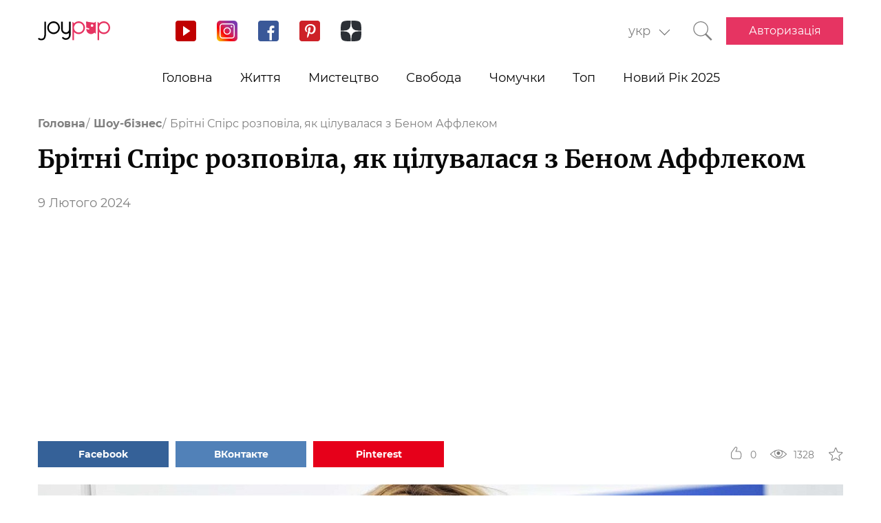

--- FILE ---
content_type: text/html; charset=UTF-8
request_url: https://www.ukr.net/news/details/show_business/102651096.html
body_size: 2758
content:
<!DOCTYPE html>
<html lang="uk" prefix="og: //ogp.me/ns# article: //ogp.me/ns/article#">
<head>
    <script>
        (function () {
            "use strict";

            var r = window.location;
            var l = "https://pla.fwdcdn.com/api/event";

            function c(t, e) {
                if (t) console.warn("Ignoring Event: " + t);
                if (e && e.callback) e.callback();
            }

            function t(eventName, options) {
                options = options || {};
                var u = options.u, ref = options.ref, meta = options.meta, props = options.props, callback = options.callback;

                if (typeof u !== "undefined" && typeof ref !== "undefined" && ref === u) return;
                if (typeof ref !== "undefined" && ref === r.href) return;

                if (/^localhost$|^127(\.[0-9]+){0,2}\.[0-9]+$|^\[::1?\]$/.test(r.hostname) || r.protocol === "file:") {
                    return c("localhost", callback);
                }

                if (window._phantom || window.__nightmare || (window.navigator && window.navigator.webdriver) || window.Cypress) {
                    return c(null, callback);
                }

                try {
                    if (window.localStorage && window.localStorage.plausible_ignore === "true") {
                        return c("localStorage flag", callback);
                    }
                } catch (e) {}

                var data = {
                    n: eventName,
                    u: u || r.href,
                    d: r.hostname,
                    r: typeof ref !== "undefined" ? ref : (document.referrer || null),
                    m: meta ? JSON.stringify(meta) : undefined,
                    p: props ? JSON.stringify(props) : undefined
                };

                var xhr = new XMLHttpRequest();
                xhr.open("POST", l, true);
                xhr.setRequestHeader("Content-Type", "text/plain");
                xhr.onreadystatechange = function () {
                    if (xhr.readyState === 4 && callback) {
                        callback();
                    }
                };
                xhr.send(JSON.stringify(data));
            }

            var e = (window.plausible && window.plausible.q) || [];
            window.plausible = t;

            for (var i = 0; i < e.length; i++) {
                t.apply(this, e[i]);
            }

            var n;
            function p() {
                if (n !== r.pathname) {
                    n = r.pathname;
                    t("pageview");
                }
            }

            p();
        })();
        fetch('/_events/redirect'+location.pathname+'?enews=102651096&position=1&lang=ua&platform=desktop&referrer='+encodeURIComponent(document.referrer));
    </script>
    <!-- Google Tag Manager -->
    <script>(function(w,d,s,l,i){w[l]=w[l]||[];w[l].push({'gtm.start':new Date().getTime(),event:'gtm.js'});var f=d.getElementsByTagName(s)[0],j=d.createElement(s),dl=l!='dataLayer'?'&l='+l:'';j.async=true;j.src='https://www.googletagmanager.com/gtm.js?id='+i+dl;f.parentNode.insertBefore(j,f);})(window,document,'script','dataLayer','GTM-KQCXMKT');</script>
    <!-- End Google Tag Manager -->
    <script>window.dataLayer = window.dataLayer || [];</script>
<meta charset="UTF-8"/>
<meta name="viewport" content="width=device-width"/>
<meta property="og:type" content="article"/>
<meta property="og:site_name" content="UKR.NET"/>
<meta property="og:url" content="https://www.ukr.net/news/details/show_business/102651096.html"/>
<meta property="og:title" content="Брітні Спірс розповіла, як цілувалася з Беном Аффлеком"/>
<meta property="og:description" content="Американська виконавиця Брітні Спірс продовжує дивувати шанувальників одкровеннями. Цього разу вона заговорила про &laquo;роман&raquo; з актором Беном Аффлеком."/>
<meta property="og:image" content="https://img.tsn.ua/cached/944/tsn-d2873c8d912123241057e3290f2c54af/thumbs/550xX/8f/51/e887fab9b6d8fd5e26073c143d33518f.jpeg"/>
<meta property="og:image:alt" content="Брітні Спірс розповіла, як цілувалася з Беном Аффлеком"/>
<meta property="og:locale" content="uk_UA"/>
<meta property="article:published_time" content="2024-02-09T12:20:55+02:00">
<meta property="article:section" content="Шоу-бізнес">
<meta name="twitter:card" content="summary_large_image" />
<meta name="twitter:site" content="@UKR.NET" />
<meta name="twitter:title" content="Брітні Спірс розповіла, як цілувалася з Беном Аффлеком" />
<meta name="twitter:description" content="Американська виконавиця Брітні Спірс продовжує дивувати шанувальників одкровеннями. Цього разу вона заговорила про &laquo;роман&raquo; з актором Беном Аффлеком." />
<meta name="twitter:image" content="https://img.tsn.ua/cached/944/tsn-d2873c8d912123241057e3290f2c54af/thumbs/550xX/8f/51/e887fab9b6d8fd5e26073c143d33518f.jpeg" />
<meta name="twitter:image:alt" content="Брітні Спірс розповіла, як цілувалася з Беном Аффлеком" >
<link rel="image_src" href="https://img.tsn.ua/cached/944/tsn-d2873c8d912123241057e3290f2c54af/thumbs/550xX/8f/51/e887fab9b6d8fd5e26073c143d33518f.jpeg" title="Брітні Спірс розповіла, як цілувалася з Беном Аффлеком" />
<meta name="title" content="Брітні Спірс розповіла, як цілувалася з Беном Аффлеком. Читайте на UKR.NET"/>
<meta name="description" content="Американська виконавиця Брітні Спірс продовжує дивувати шанувальників одкровеннями. Цього разу вона заговорила про «роман» з актором Беном Аффлеком."/>
<meta name="keywords" content="брітні, спірс, розповіла, цілувалася, беном, аффлеком"/>
<link rel="canonical" href="https://www.ukr.net/news/details/show_business/102651096.html"/>
<link rel="alternate" hreflang="uk" href="https://www.ukr.net/news/details/show_business/102651096.html"/>
<link rel="alternate" hreflang="ru" href="https://www.ukr.net/ru/news/details/show_business/102651096.html"/>

<title>Брітні Спірс розповіла, як цілувалася з Беном Аффлеком. Читайте на UKR.NET</title>
<link href="https://upst.fwdcdn.com/favicon-v3.png" type="image/png" />
<link href="https://upst.fwdcdn.com/favicon-v3.ico" type="'image/x-icon" rel="shortcut icon"/>
<link rel="apple-touch-icon-precomposed" sizes="114x114" href="https://upst.fwdcdn.com/ukrnet-icon-144x144.png"/>
<link rel="apple-touch-icon-precomposed" sizes="72x72" href="https://upst.fwdcdn.com/ukrnet-icon-72x72.png"/>
<link rel="apple-touch-icon-precomposed" href="https://upst.fwdcdn.com/ukrnet-icon-57x57.png"/>
<script type="application/ld+json">
{
    "@context": "http:\/\/schema.org",
    "@type": "NewsArticle",
    "mainEntityOfPage": {
        "@type": "WebPage",
        "@id": "\/news\/details\/show_business\/102651096.html"
    },
    "headline": "Брітні Спірс розповіла, як цілувалася з Беном Аффлеком",
    "description": "Американська виконавиця Брітні Спірс продовжує дивувати шанувальників одкровеннями. Цього разу вона заговорила про «роман» з актором Беном Аффлеком.",
    "datePublished": "2024-02-09T12:20:55+02:00",
    "dateModified": "2024-02-09T12:20:55+02:00",
    "author": {
        "@type": "Organization",
        "name": "Joy-pup"
    },
    "publisher": {
        "@type": "Organization",
        "name": "Ukr.net",
        "logo": {
            "@type": "ImageObject",
            "url": "https:\/\/upst.fwdcdn.com\/img\/top-logo-ua-mod3.gif"
        }
    }
}
</script>
<meta http-equiv="refresh" content="0;URL=https://joy-pup.com/ua/show-biz-ua/britni-spirs-rozpovila-jak-ciluvalasja/"/>
</head>
<body>
    <!-- Google Tag Manager (noscript) -->
    <noscript><iframe src="https://www.googletagmanager.com/ns.html?id=GTM-KQCXMKT" height="0" width="0" style="display:none;visibility:hidden"></iframe></noscript>
    <!-- End Google Tag Manager (noscript) -->
<div id="root">
<h1>Брітні Спірс розповіла, як цілувалася з Беном Аффлеком</h1>
    <img src="https://img.tsn.ua/cached/944/tsn-d2873c8d912123241057e3290f2c54af/thumbs/550xX/8f/51/e887fab9b6d8fd5e26073c143d33518f.jpeg" title="Брітні Спірс розповіла, як цілувалася з Беном Аффлеком" id="img"/>
    <div>Американська виконавиця Брітні Спірс продовжує дивувати шанувальників одкровеннями. Цього разу вона заговорила про «роман» з актором Беном Аффлеком.</div>

    
    <div><a href="https://joy-pup.com/ua/show-biz-ua/britni-spirs-rozpovila-jak-ciluvalasja/">Читати докладніше</a></div>
</div>
<img src="https://counter.ukr.net/lid/328/cnt.php?js=n" width="1" height="1" border="0"/>
<script>
    document.getElementById('root').style.display="none";
    window.location.href='https://joy-pup.com/ua/show-biz-ua/britni-spirs-rozpovila-jak-ciluvalasja/';
</script>
<div itemscope="" itemtype="http://schema.org/Organization" style="display:none">
    <span itemprop="name">UKR.NET</span>
    <img itemprop="logo" src="https://upst.fwdcdn.com/img/top-logo-ua-mod3.gif" alt="новини" />
    <span itemprop="telephone">+38 (044) 392-03-02</span>
    <span itemprop="email">reklama@ukr.net</span>
    <a href="https://www.ukr.net/" itemprop="url">UKR.NET</a>
</div>
</body>
</html>


--- FILE ---
content_type: text/html; charset=UTF-8
request_url: https://joy-pup.com/ua/show-biz-ua/britni-spirs-rozpovila-jak-ciluvalasja/
body_size: 26722
content:
    <!DOCTYPE html>
<html lang="uk">
    <head>
        <meta http-equiv="X-UA-Compatible" content="IE=edge"/>
        <meta charset="UTF-8">
        <meta content="width=device-width, initial-scale=1, maximum-scale=6" name="viewport"/>
        <link rel="shortcut icon" href="/frontend/public/static/img/favicon.ico" type="image/x-icon"/>

        <meta name='allsites-biz' content='ac3e2c4e1d4bd07fb973a2ea4d250160'/>
        <meta name="telderi" content="bc1a4e2889afbee9c1fbb6141d5b4ed3"/>

        <title>Брітні Спірс згадала, як цілувалася з Беном Аффлеком</title>

<!-- All in One SEO Pack 3.3.4 від Michael Torbert of Semper Fi Web Design[503,580] -->
<meta name="description"  content="Американська співачка Брітні Спірс знову відверто розповідає про своє особисте життя. Вона розповіла, як цілувалася з Беном Аффлеком." />

<link rel="canonical" href="https://joy-pup.com/ua/show-biz-ua/britni-spirs-rozpovila-jak-ciluvalasja/" />
<!-- All in One SEO Pack -->
<link rel='stylesheet' id='main-css'  href='https://joy-pup.com/frontend/public/static/css/main-a13b8802ce.css' type='text/css' media='all' />
<script async src="https://pagead2.googlesyndication.com/pagead/js/adsbygoogle.js"></script><script>
        (adsbygoogle = window.adsbygoogle || []).push({
            google_ad_client: "ca-pub-7485005645675031",
            enable_page_level_ads: true
        });
    </script><link rel="alternate" href="https://joy-pup.com/show-biz/britni-spirs-rasskazala-kak-celovala/" hreflang="ru" />
<link rel="alternate" href="https://joy-pup.com/ua/show-biz-ua/britni-spirs-rozpovila-jak-ciluvalasja/" hreflang="uk" />
<link rel="alternate" href="https://joy-pup.com/en/show-biz-en/britney-spears-talks-about-kissing-ben-affleck/" hreflang="en" />
<link rel="alternate" href="https://joy-pup.com/de/show-biz-de/britney-spears-spricht-uber-den-kuss-mit-ben-affleck/" hreflang="de" />
<meta property="og:site_name" content="Joy-Pup" />
<meta property="og:type" content="article" />
<meta property="og:title" content="Брітні Спірс розповіла, як цілувалася з Беном Аффлеком" />
<meta property="og:url" content="https://joy-pup.com/ua/show-biz-ua/britni-spirs-rozpovila-jak-ciluvalasja/" />
<meta property="og:image" content="https://joy-pup.com/wp-content/uploads/2024/02/Golovna-4-1.jpg" />
<meta property="og:description" content="Американська співачка Брітні Спірс знову відверто розповідає про своє особисте життя. Вона розповіла, як цілувалася з Беном Аффлеком."  />        <meta name="77db56666fca122d18cc716c71a5d636" content=""><meta name="p:domain_verify" content="28a91ae74dde5919bbefb35c407ef5f4"/><!-- Google Tag Manager -->
<script>(function (w, d, s, l, i) {
        w[l] = w[l] || [];
        w[l].push({
            'gtm.start':
                new Date().getTime(), event: 'gtm.js'
        });
        var f = d.getElementsByTagName(s)[0],
            j = d.createElement(s), dl = l != 'dataLayer' ? '&l=' + l : '';
        j.async = true;
        j.src =
            'https://www.googletagmanager.com/gtm.js?id=' + i + dl;
        f.parentNode.insertBefore(j, f);
    })(window, document, 'script', 'dataLayer', 'GTM-PZGMPD8');</script>
<!-- End Google Tag Manager -->    </head>
<body class="post-template-default single single-post postid-130111 single-format-standard">
    <!-- Google Tag Manager (noscript) -->
    <noscript>
        <iframe src="https://www.googletagmanager.com/ns.html?id=GTM-PZGMPD8"
                height="0" width="0" style="display:none;visibility:hidden"></iframe>
    </noscript>
    <!-- End Google Tag Manager (noscript) -->    <header class="header">
        <div class="header__container">
            <div class="header__block-left">
                <a href="https://joy-pup.com/ua/"
                ><img src="/frontend/public/static/img/logo.svg" alt="logo" class="header__logo"/></a>
                <div class="social social_header">

                    <div class="social__list">
                        <a title="YouTube" href="https://www.youtube.com/channel/UCvYx8835Aa49nWtp-4OI5AQ"
                           target="_blank" class="social__item">
                            <svg class="icon icon_youtube icon_social">
                                <use xlink:href="/frontend/public/static/icons/symbol/social-sprite.svg#yout"></use>
                            </svg>
                        </a>
                        <a title="Instagram" href="https://www.instagram.com/joypupblog/" target="_blank"
                           class="social__item">
                            <img class="icon icon_instagram icon_social" src="/frontend/app/icons/social/inst.svg"/>
                        </a>
                        <a title="Facebook" href="https://www.facebook.com/joypupcom" target="_blank"
                           class="social__item">
                            <svg class="icon icon_facebook icon_social">
                                <use xlink:href="/frontend/public/static/icons/symbol/social-sprite.svg#fb"></use>
                            </svg>
                        </a>
                        <a title="Pinterest" href="https://www.pinterest.com/joypupcom/" target="_blank"
                           class="social__item">
                            <svg class="icon icon_pinterest icon_social">
                                <use xlink:href="/frontend/public/static/icons/symbol/social-sprite.svg#pin"></use>
                            </svg>
                        </a>
                        <a title="Yandex Zen" href="https://zen.yandex.ru/joypup" target="_blank"
                           class="social__item">
                            <svg class="icon icon_zen icon_social">
                                <use xlink:href="/frontend/public/static/icons/symbol/social-sprite.svg#zen"></use>
                            </svg>
                        </a>
                    </div>
                </div>
            </div>
            <div class="header__block-right">
                                    <form method="post" action="" id="form-change-lang" class="form form_lang">
                        <div class="form-block">
                            <div class="form-block__input-wrapp form-block__select-wrapp">
                                <select id="lang-cite" name="language_cite"
                                        class="form-block__input form-block__select">
                                    <option disabled = "" selected = "" value="https://joy-pup.com/ua/show-biz-ua/britni-spirs-rozpovila-jak-ciluvalasja/">укр</option><option value="https://joy-pup.com/show-biz/britni-spirs-rasskazala-kak-celovala/">рус</option><option value="https://joy-pup.com/en/show-biz-en/britney-spears-talks-about-kissing-ben-affleck/">en</option><option value="https://joy-pup.com/de/show-biz-de/britney-spears-spricht-uber-den-kuss-mit-ben-affleck/">de</option>                                </select>
                                <span class="form-block__border"></span>
                            </div>
                        </div>
                    </form>
                                                    <a href="https://joy-pup.com/ua/search-ua/" class="header__search" aria-label="Кнопка поиска">
                        <svg class="icon icon_search icon_search-header">
                            <use xlink:href="/frontend/public/static/icons/symbol/common-sprite.svg#search"></use>
                        </svg>
                    </a>
                                <div id="hamburger" class="hamburger">
                    <span class="hamburger__line hamburger__pseudo-line"></span>
                </div>
                                    <div class="btn-wrapp">
                        <a href="https://joy-pup.com/ua/ua-sign-in/" type="button"
                           class="btn btn_primary">Авторизація</a>
                    </div>
                            </div>
        </div>
    </header>
    <nav class="main-menu">
                    <div class="lang-menu">

                <a href ="https://joy-pup.com/ua/show-biz-ua/britni-spirs-rozpovila-jak-ciluvalasja/" class="lang-menu__btn active">укр </a> <a href = "https://joy-pup.com/show-biz/britni-spirs-rasskazala-kak-celovala/" class="lang-menu__btn" >рус </a><a href = "https://joy-pup.com/en/show-biz-en/britney-spears-talks-about-kissing-ben-affleck/" class="lang-menu__btn" >en </a><a href = "https://joy-pup.com/de/show-biz-de/britney-spears-spricht-uber-den-kuss-mit-ben-affleck/" class="lang-menu__btn" >de </a>            </div>
        <ul class="main-menu__list">
<li class="main-menu__item">
                        <a class="main-menu__value" href="https://joy-pup.com/ua/">Головна</a>
                    </li>
<li class="main-menu__item">
						<div data-tab="submenu-2843" class="main-menu__value">
							<span class="main-menu__text">Життя</span>
							<svg class="icon icon_arrow-down">
								<use xlink:href="/frontend/public/static/icons/symbol/common-sprite.svg#arrow-down"></use>
							</svg>
						</div>
						<div id="submenu-2843" class="sub-menu">
						<ul class="sub-menu__list"><li class="sub-menu__item">
	<a  data-category="cat-2864" href="https://joy-pup.com/ua/category/health-beauty-ua/" class="sub-menu__link active">Краса і здоров'я</a>
	</li>
<li class="sub-menu__item">
	<a  data-category="cat-9496" href="https://joy-pup.com/ua/category/fashion-ua/" class="sub-menu__link">Мода</a>
	</li>
<li class="sub-menu__item">
	<a  data-category="cat-2860" href="https://joy-pup.com/ua/category/family-ua/" class="sub-menu__link">Сім'я</a>
	</li>
<li class="sub-menu__item">
	<a  data-category="cat-50694" href="https://joy-pup.com/ua/category/astrology-ua/" class="sub-menu__link">Астрологія</a>
	</li>
<li class="sub-menu__item">
	<a  data-category="cat-109446" href="https://joy-pup.com/ua/category/numerology-ua/" class="sub-menu__link">Нумерологія</a>
	</li>
<li class="sub-menu__item">
	<a  data-category="cat-9498" href="https://joy-pup.com/ua/category/animals-ua/" class="sub-menu__link">Тварини</a>
	</li>
<li class="sub-menu__item">
	<a  data-category="cat-2863" href="https://joy-pup.com/ua/category/sport-ua/" class="sub-menu__link">Спорт</a>
	</li>
<li class="sub-menu__item">
	<a  data-category="cat-2875" href="https://joy-pup.com/ua/category/good-ua/" class="sub-menu__link">Добро</a>
	</li>
<li class="sub-menu__item">
	<a  data-category="cat-2862" href="https://joy-pup.com/ua/category/joke-ua/" class="sub-menu__link">Жарти</a>
	</li>
<li class="sub-menu__item">
	<a  data-category="cat-2865" href="https://joy-pup.com/ua/category/cooking-ua/" class="sub-menu__link">Кулінарія</a>
	</li>
<li class="sub-menu__item">
	<a  data-category="cat-9601" href="https://joy-pup.com/ua/category/holidays-ua/" class="sub-menu__link">Свята</a>
	</li></ul><div id="cat-2864" class="sub-menu__news active">
               <article class="news-short"><a title="Aura nails 2026: градієнт манікюр з ефектом аури" href="https://joy-pup.com/ua/health-beauty-ua/aura-nails-2026-gradiyent-manikjur-z-efektom-auri/" class="news-short__img-wrapp">
               <img src="https://joy-pup.com/wp-content/uploads/2026/01/main-50-70x70.jpg" alt="Aura nails 2026: градієнт манікюр з ефектом аури" class="news-short__img"/>
               </a>
                <div class="news-short__content">
                <a title="Aura nails 2026: градієнт манікюр з ефектом аури" href="https://joy-pup.com/ua/health-beauty-ua/aura-nails-2026-gradiyent-manikjur-z-efektom-auri/" class="news-short__title-wrapp">
                	<span class="news-short__title">
                		Aura nails 2026: градієнт манікюр...
					</span></a>
                    <span class="news-short__date">18 Січня 2026</span>
                  <div class="news-short__icon-wrapp">
                    <a href="https://joy-pup.com/ua/health-beauty-ua/aura-nails-2026-gradiyent-manikjur-z-efektom-auri/#comments" class="news-short__icon" title="Оставить комментарий">
                      <svg class="icon icon_comment icon_news-short">
                        <use xlink:href="/frontend/public/static/icons/symbol/common-sprite.svg#comment"></use>
                      </svg>
                    <span class="news-short__digit">0</span>
                    </a>
                    <div class="news-short__icon" title="Количество просмотров">
                        <svg class="icon icon_view icon_news-short">
                        <use xlink:href="/frontend/public/static/icons/symbol/common-sprite.svg#view"></use>
                        </svg>
                    <span class="news-short__digit">259</span>
                    </div>
                  </div>
                </div>
              </article>
               <article class="news-short"><a title="Модні форми брів, які будуть у тренді у 2026 році" href="https://joy-pup.com/ua/health-beauty-ua/modni-formi-briv-jaki-budut-u-trendi-u-2026/" class="news-short__img-wrapp">
               <img src="https://joy-pup.com/wp-content/uploads/2026/01/Golovna-18-70x70.jpg" alt="Модні форми брів, які будуть у тренді у 2026 році" class="news-short__img"/>
               </a>
                <div class="news-short__content">
                <a title="Модні форми брів, які будуть у тренді у 2026 році" href="https://joy-pup.com/ua/health-beauty-ua/modni-formi-briv-jaki-budut-u-trendi-u-2026/" class="news-short__title-wrapp">
                	<span class="news-short__title">
                		Модні форми брів, які будуть у...
					</span></a>
                    <span class="news-short__date">16 Січня 2026</span>
                  <div class="news-short__icon-wrapp">
                    <a href="https://joy-pup.com/ua/health-beauty-ua/modni-formi-briv-jaki-budut-u-trendi-u-2026/#comments" class="news-short__icon" title="Оставить комментарий">
                      <svg class="icon icon_comment icon_news-short">
                        <use xlink:href="/frontend/public/static/icons/symbol/common-sprite.svg#comment"></use>
                      </svg>
                    <span class="news-short__digit">0</span>
                    </a>
                    <div class="news-short__icon" title="Количество просмотров">
                        <svg class="icon icon_view icon_news-short">
                        <use xlink:href="/frontend/public/static/icons/symbol/common-sprite.svg#view"></use>
                        </svg>
                    <span class="news-short__digit">499</span>
                    </div>
                  </div>
                </div>
              </article>
               <article class="news-short"><a title="Модні відтінки макіяжу 2026: що вибрати для гарного образу" href="https://joy-pup.com/ua/health-beauty-ua/modni-vidtinki-makijazhu-2026-shcho-vibrati-dl/" class="news-short__img-wrapp">
               <img src="https://joy-pup.com/wp-content/uploads/2026/01/Golovna-16-70x70.jpg" alt="Модні відтінки макіяжу 2026: що вибрати для гарного образу" class="news-short__img"/>
               </a>
                <div class="news-short__content">
                <a title="Модні відтінки макіяжу 2026: що вибрати для гарного образу" href="https://joy-pup.com/ua/health-beauty-ua/modni-vidtinki-makijazhu-2026-shcho-vibrati-dl/" class="news-short__title-wrapp">
                	<span class="news-short__title">
                		Модні відтінки макіяжу 2026: що...
					</span></a>
                    <span class="news-short__date">15 Січня 2026</span>
                  <div class="news-short__icon-wrapp">
                    <a href="https://joy-pup.com/ua/health-beauty-ua/modni-vidtinki-makijazhu-2026-shcho-vibrati-dl/#comments" class="news-short__icon" title="Оставить комментарий">
                      <svg class="icon icon_comment icon_news-short">
                        <use xlink:href="/frontend/public/static/icons/symbol/common-sprite.svg#comment"></use>
                      </svg>
                    <span class="news-short__digit">0</span>
                    </a>
                    <div class="news-short__icon" title="Количество просмотров">
                        <svg class="icon icon_view icon_news-short">
                        <use xlink:href="/frontend/public/static/icons/symbol/common-sprite.svg#view"></use>
                        </svg>
                    <span class="news-short__digit">541</span>
                    </div>
                  </div>
                </div>
              </article>
</div>
<div id="cat-9496" class="sub-menu__news">
               <article class="news-short"><a title="5 аксесуарів, які перетворять зимові образи" href="https://joy-pup.com/ua/fashion-ua/5-aksesuariv-jaki-peretvorjat-zimovi-ob/" class="news-short__img-wrapp">
               <img src="https://joy-pup.com/wp-content/uploads/2026/01/main-47-70x70.jpg" alt="5 аксесуарів, які перетворять зимові образи" class="news-short__img"/>
               </a>
                <div class="news-short__content">
                <a title="5 аксесуарів, які перетворять зимові образи" href="https://joy-pup.com/ua/fashion-ua/5-aksesuariv-jaki-peretvorjat-zimovi-ob/" class="news-short__title-wrapp">
                	<span class="news-short__title">
                		5 аксесуарів, які перетворять...
					</span></a>
                    <span class="news-short__date">16 Січня 2026</span>
                  <div class="news-short__icon-wrapp">
                    <a href="https://joy-pup.com/ua/fashion-ua/5-aksesuariv-jaki-peretvorjat-zimovi-ob/#comments" class="news-short__icon" title="Оставить комментарий">
                      <svg class="icon icon_comment icon_news-short">
                        <use xlink:href="/frontend/public/static/icons/symbol/common-sprite.svg#comment"></use>
                      </svg>
                    <span class="news-short__digit">0</span>
                    </a>
                    <div class="news-short__icon" title="Количество просмотров">
                        <svg class="icon icon_view icon_news-short">
                        <use xlink:href="/frontend/public/static/icons/symbol/common-sprite.svg#view"></use>
                        </svg>
                    <span class="news-short__digit">309</span>
                    </div>
                  </div>
                </div>
              </article>
               <article class="news-short"><a title="Як носити спідницю взимку, щоб виглядати модно і не мерзнути" href="https://joy-pup.com/ua/fashion-ua/jak-nositi-spidnicju-vzimku-shchob-vigljada/" class="news-short__img-wrapp">
               <img src="https://joy-pup.com/wp-content/uploads/2026/01/main-40-70x70.jpg" alt="Як носити спідницю взимку, щоб виглядати модно і не мерзнути" class="news-short__img"/>
               </a>
                <div class="news-short__content">
                <a title="Як носити спідницю взимку, щоб виглядати модно і не мерзнути" href="https://joy-pup.com/ua/fashion-ua/jak-nositi-spidnicju-vzimku-shchob-vigljada/" class="news-short__title-wrapp">
                	<span class="news-short__title">
                		Як носити спідницю взимку, щоб...
					</span></a>
                    <span class="news-short__date">14 Січня 2026</span>
                  <div class="news-short__icon-wrapp">
                    <a href="https://joy-pup.com/ua/fashion-ua/jak-nositi-spidnicju-vzimku-shchob-vigljada/#comments" class="news-short__icon" title="Оставить комментарий">
                      <svg class="icon icon_comment icon_news-short">
                        <use xlink:href="/frontend/public/static/icons/symbol/common-sprite.svg#comment"></use>
                      </svg>
                    <span class="news-short__digit">0</span>
                    </a>
                    <div class="news-short__icon" title="Количество просмотров">
                        <svg class="icon icon_view icon_news-short">
                        <use xlink:href="/frontend/public/static/icons/symbol/common-sprite.svg#view"></use>
                        </svg>
                    <span class="news-short__digit">288</span>
                    </div>
                  </div>
                </div>
              </article>
               <article class="news-short"><a title="5 стильних способів носити пуховик цієї зими" href="https://joy-pup.com/ua/fashion-ua/5-stilnih-sposobiv-nositi-puhovik-ciye/" class="news-short__img-wrapp">
               <img src="https://joy-pup.com/wp-content/uploads/2026/01/Golovna-2-3-70x70.jpg" alt="5 стильних способів носити пуховик цієї зими" class="news-short__img"/>
               </a>
                <div class="news-short__content">
                <a title="5 стильних способів носити пуховик цієї зими" href="https://joy-pup.com/ua/fashion-ua/5-stilnih-sposobiv-nositi-puhovik-ciye/" class="news-short__title-wrapp">
                	<span class="news-short__title">
                		5 стильних способів носити пуховик...
					</span></a>
                    <span class="news-short__date">13 Січня 2026</span>
                  <div class="news-short__icon-wrapp">
                    <a href="https://joy-pup.com/ua/fashion-ua/5-stilnih-sposobiv-nositi-puhovik-ciye/#comments" class="news-short__icon" title="Оставить комментарий">
                      <svg class="icon icon_comment icon_news-short">
                        <use xlink:href="/frontend/public/static/icons/symbol/common-sprite.svg#comment"></use>
                      </svg>
                    <span class="news-short__digit">0</span>
                    </a>
                    <div class="news-short__icon" title="Количество просмотров">
                        <svg class="icon icon_view icon_news-short">
                        <use xlink:href="/frontend/public/static/icons/symbol/common-sprite.svg#view"></use>
                        </svg>
                    <span class="news-short__digit">664</span>
                    </div>
                  </div>
                </div>
              </article>
</div>
<div id="cat-2860" class="sub-menu__news">
               <article class="news-short"><a title="Як назвати хлопчика в 2026 році Вогняного Коня: найкращі імена та їх значення" href="https://joy-pup.com/ua/family-ua/jak-nazvati-hlopchika-v-2026-roci-vognjanogo/" class="news-short__img-wrapp">
               <img src="https://joy-pup.com/wp-content/uploads/2025/12/main-41-70x70.jpg" alt="Як назвати хлопчика в 2026 році Вогняного Коня: найкращі імена та їх значення" class="news-short__img"/>
               </a>
                <div class="news-short__content">
                <a title="Як назвати хлопчика в 2026 році Вогняного Коня: найкращі імена та їх значення" href="https://joy-pup.com/ua/family-ua/jak-nazvati-hlopchika-v-2026-roci-vognjanogo/" class="news-short__title-wrapp">
                	<span class="news-short__title">
                		Як назвати хлопчика в 2026 роц...
					</span></a>
                    <span class="news-short__date">11 Грудня 2025</span>
                  <div class="news-short__icon-wrapp">
                    <a href="https://joy-pup.com/ua/family-ua/jak-nazvati-hlopchika-v-2026-roci-vognjanogo/#comments" class="news-short__icon" title="Оставить комментарий">
                      <svg class="icon icon_comment icon_news-short">
                        <use xlink:href="/frontend/public/static/icons/symbol/common-sprite.svg#comment"></use>
                      </svg>
                    <span class="news-short__digit">0</span>
                    </a>
                    <div class="news-short__icon" title="Количество просмотров">
                        <svg class="icon icon_view icon_news-short">
                        <use xlink:href="/frontend/public/static/icons/symbol/common-sprite.svg#view"></use>
                        </svg>
                    <span class="news-short__digit">885</span>
                    </div>
                  </div>
                </div>
              </article>
               <article class="news-short"><a title="Як назвати дівчинку в рік Коня 2026: імена та поради" href="https://joy-pup.com/ua/family-ua/jak-nazvati-divchinku-v-2026-rik-konja-imena-t/" class="news-short__img-wrapp">
               <img src="https://joy-pup.com/wp-content/uploads/2025/12/main-39-70x70.jpg" alt="Як назвати дівчинку в рік Коня 2026: імена та поради" class="news-short__img"/>
               </a>
                <div class="news-short__content">
                <a title="Як назвати дівчинку в рік Коня 2026: імена та поради" href="https://joy-pup.com/ua/family-ua/jak-nazvati-divchinku-v-2026-rik-konja-imena-t/" class="news-short__title-wrapp">
                	<span class="news-short__title">
                		Як назвати дівчинку в рік Коня...
					</span></a>
                    <span class="news-short__date">10 Грудня 2025</span>
                  <div class="news-short__icon-wrapp">
                    <a href="https://joy-pup.com/ua/family-ua/jak-nazvati-divchinku-v-2026-rik-konja-imena-t/#comments" class="news-short__icon" title="Оставить комментарий">
                      <svg class="icon icon_comment icon_news-short">
                        <use xlink:href="/frontend/public/static/icons/symbol/common-sprite.svg#comment"></use>
                      </svg>
                    <span class="news-short__digit">0</span>
                    </a>
                    <div class="news-short__icon" title="Количество просмотров">
                        <svg class="icon icon_view icon_news-short">
                        <use xlink:href="/frontend/public/static/icons/symbol/common-sprite.svg#view"></use>
                        </svg>
                    <span class="news-short__digit">659</span>
                    </div>
                  </div>
                </div>
              </article>
               <article class="news-short"><a title="Що таке топери або тонкі матраци?" href="https://joy-pup.com/ua/family-ua/sho-take-toperi-abo-tonki-matraci/" class="news-short__img-wrapp">
               <img src="https://joy-pup.com/wp-content/uploads/2025/11/main-67-70x70.jpg" alt="Що таке топери або тонкі матраци?" class="news-short__img"/>
               </a>
                <div class="news-short__content">
                <a title="Що таке топери або тонкі матраци?" href="https://joy-pup.com/ua/family-ua/sho-take-toperi-abo-tonki-matraci/" class="news-short__title-wrapp">
                	<span class="news-short__title">
                		Що таке топери або тонкі матраци?
					</span></a>
                    <span class="news-short__date">26 Листопада 2025</span>
                  <div class="news-short__icon-wrapp">
                    <a href="https://joy-pup.com/ua/family-ua/sho-take-toperi-abo-tonki-matraci/#comments" class="news-short__icon" title="Оставить комментарий">
                      <svg class="icon icon_comment icon_news-short">
                        <use xlink:href="/frontend/public/static/icons/symbol/common-sprite.svg#comment"></use>
                      </svg>
                    <span class="news-short__digit">0</span>
                    </a>
                    <div class="news-short__icon" title="Количество просмотров">
                        <svg class="icon icon_view icon_news-short">
                        <use xlink:href="/frontend/public/static/icons/symbol/common-sprite.svg#view"></use>
                        </svg>
                    <span class="news-short__digit">480</span>
                    </div>
                  </div>
                </div>
              </article>
</div>
<div id="cat-50694" class="sub-menu__news">
               <article class="news-short"><a title="Астрологічний прогноз для самотніх на лютий 2026 року" href="https://joy-pup.com/ua/astrology-ua/astrologichnij-prognoz-dlja-samotnih-n/" class="news-short__img-wrapp">
               <img src="https://joy-pup.com/wp-content/uploads/2026/01/main-46-70x70.jpg" alt="Астрологічний прогноз для самотніх на лютий 2026 року" class="news-short__img"/>
               </a>
                <div class="news-short__content">
                <a title="Астрологічний прогноз для самотніх на лютий 2026 року" href="https://joy-pup.com/ua/astrology-ua/astrologichnij-prognoz-dlja-samotnih-n/" class="news-short__title-wrapp">
                	<span class="news-short__title">
                		Астрологічний прогноз для самотніх...
					</span></a>
                    <span class="news-short__date">16 Січня 2026</span>
                  <div class="news-short__icon-wrapp">
                    <a href="https://joy-pup.com/ua/astrology-ua/astrologichnij-prognoz-dlja-samotnih-n/#comments" class="news-short__icon" title="Оставить комментарий">
                      <svg class="icon icon_comment icon_news-short">
                        <use xlink:href="/frontend/public/static/icons/symbol/common-sprite.svg#comment"></use>
                      </svg>
                    <span class="news-short__digit">0</span>
                    </a>
                    <div class="news-short__icon" title="Количество просмотров">
                        <svg class="icon icon_view icon_news-short">
                        <use xlink:href="/frontend/public/static/icons/symbol/common-sprite.svg#view"></use>
                        </svg>
                    <span class="news-short__digit">350</span>
                    </div>
                  </div>
                </div>
              </article>
               <article class="news-short"><a title="Повня у лютому 2026: дата та астрологічний вплив на знаки зодіаку" href="https://joy-pup.com/ua/astrology-ua/povnja-u-ljutomu-2026-data-ta-astrologichnij/" class="news-short__img-wrapp">
               <img src="https://joy-pup.com/wp-content/uploads/2026/01/main-42-70x70.jpg" alt="Повня у лютому 2026: дата та астрологічний вплив на знаки зодіаку" class="news-short__img"/>
               </a>
                <div class="news-short__content">
                <a title="Повня у лютому 2026: дата та астрологічний вплив на знаки зодіаку" href="https://joy-pup.com/ua/astrology-ua/povnja-u-ljutomu-2026-data-ta-astrologichnij/" class="news-short__title-wrapp">
                	<span class="news-short__title">
                		Повня у лютому 2026: дата та...
					</span></a>
                    <span class="news-short__date">15 Січня 2026</span>
                  <div class="news-short__icon-wrapp">
                    <a href="https://joy-pup.com/ua/astrology-ua/povnja-u-ljutomu-2026-data-ta-astrologichnij/#comments" class="news-short__icon" title="Оставить комментарий">
                      <svg class="icon icon_comment icon_news-short">
                        <use xlink:href="/frontend/public/static/icons/symbol/common-sprite.svg#comment"></use>
                      </svg>
                    <span class="news-short__digit">0</span>
                    </a>
                    <div class="news-short__icon" title="Количество просмотров">
                        <svg class="icon icon_view icon_news-short">
                        <use xlink:href="/frontend/public/static/icons/symbol/common-sprite.svg#view"></use>
                        </svg>
                    <span class="news-short__digit">283</span>
                    </div>
                  </div>
                </div>
              </article>
               <article class="news-short"><a title="Гороскоп кар&#8217;єри на лютий 2026: робота, гроші, перспективи" href="https://joy-pup.com/ua/astrology-ua/goroskop-karyeri-na-ljutij-2026-robota-grosh/" class="news-short__img-wrapp">
               <img src="https://joy-pup.com/wp-content/uploads/2026/01/main-38-70x70.jpg" alt="Гороскоп кар&#8217;єри на лютий 2026: робота, гроші, перспективи" class="news-short__img"/>
               </a>
                <div class="news-short__content">
                <a title="Гороскоп кар&#8217;єри на лютий 2026: робота, гроші, перспективи" href="https://joy-pup.com/ua/astrology-ua/goroskop-karyeri-na-ljutij-2026-robota-grosh/" class="news-short__title-wrapp">
                	<span class="news-short__title">
                		Гороскоп кар&#8217;єри на лютий...
					</span></a>
                    <span class="news-short__date">14 Січня 2026</span>
                  <div class="news-short__icon-wrapp">
                    <a href="https://joy-pup.com/ua/astrology-ua/goroskop-karyeri-na-ljutij-2026-robota-grosh/#comments" class="news-short__icon" title="Оставить комментарий">
                      <svg class="icon icon_comment icon_news-short">
                        <use xlink:href="/frontend/public/static/icons/symbol/common-sprite.svg#comment"></use>
                      </svg>
                    <span class="news-short__digit">0</span>
                    </a>
                    <div class="news-short__icon" title="Количество просмотров">
                        <svg class="icon icon_view icon_news-short">
                        <use xlink:href="/frontend/public/static/icons/symbol/common-sprite.svg#view"></use>
                        </svg>
                    <span class="news-short__digit">463</span>
                    </div>
                  </div>
                </div>
              </article>
</div>
<div id="cat-109446" class="sub-menu__news">
               <article class="news-short"><a title="Щасливі числа 2026 року: що говорить нумерологія" href="https://joy-pup.com/ua/numerology-ua/shchaslivi-chisla-2026-roku-shcho-govorit-numer/" class="news-short__img-wrapp">
               <img src="https://joy-pup.com/wp-content/uploads/2026/01/main-36-70x70.jpg" alt="Щасливі числа 2026 року: що говорить нумерологія" class="news-short__img"/>
               </a>
                <div class="news-short__content">
                <a title="Щасливі числа 2026 року: що говорить нумерологія" href="https://joy-pup.com/ua/numerology-ua/shchaslivi-chisla-2026-roku-shcho-govorit-numer/" class="news-short__title-wrapp">
                	<span class="news-short__title">
                		Щасливі числа 2026 року: що...
					</span></a>
                    <span class="news-short__date">13 Січня 2026</span>
                  <div class="news-short__icon-wrapp">
                    <a href="https://joy-pup.com/ua/numerology-ua/shchaslivi-chisla-2026-roku-shcho-govorit-numer/#comments" class="news-short__icon" title="Оставить комментарий">
                      <svg class="icon icon_comment icon_news-short">
                        <use xlink:href="/frontend/public/static/icons/symbol/common-sprite.svg#comment"></use>
                      </svg>
                    <span class="news-short__digit">0</span>
                    </a>
                    <div class="news-short__icon" title="Количество просмотров">
                        <svg class="icon icon_view icon_news-short">
                        <use xlink:href="/frontend/public/static/icons/symbol/common-sprite.svg#view"></use>
                        </svg>
                    <span class="news-short__digit">310</span>
                    </div>
                  </div>
                </div>
              </article>
               <article class="news-short"><a title="Як вибрати дату весілля у 2026 році згідно з нумерологією: сприятливі дні" href="https://joy-pup.com/ua/numerology-ua/jak-vibrati-datu-vesillja-u-2026-roci-zgidno/" class="news-short__img-wrapp">
               <img src="https://joy-pup.com/wp-content/uploads/2025/12/main-97-70x70.jpg" alt="Як вибрати дату весілля у 2026 році згідно з нумерологією: сприятливі дні" class="news-short__img"/>
               </a>
                <div class="news-short__content">
                <a title="Як вибрати дату весілля у 2026 році згідно з нумерологією: сприятливі дні" href="https://joy-pup.com/ua/numerology-ua/jak-vibrati-datu-vesillja-u-2026-roci-zgidno/" class="news-short__title-wrapp">
                	<span class="news-short__title">
                		Як вибрати дату весілля у 2026...
					</span></a>
                    <span class="news-short__date">31 Грудня 2025</span>
                  <div class="news-short__icon-wrapp">
                    <a href="https://joy-pup.com/ua/numerology-ua/jak-vibrati-datu-vesillja-u-2026-roci-zgidno/#comments" class="news-short__icon" title="Оставить комментарий">
                      <svg class="icon icon_comment icon_news-short">
                        <use xlink:href="/frontend/public/static/icons/symbol/common-sprite.svg#comment"></use>
                      </svg>
                    <span class="news-short__digit">0</span>
                    </a>
                    <div class="news-short__icon" title="Количество просмотров">
                        <svg class="icon icon_view icon_news-short">
                        <use xlink:href="/frontend/public/static/icons/symbol/common-sprite.svg#view"></use>
                        </svg>
                    <span class="news-short__digit">480</span>
                    </div>
                  </div>
                </div>
              </article>
               <article class="news-short"><a title="26.02.2026 – найпотужніша дзеркальна дата року" href="https://joy-pup.com/ua/numerology-ua/26-02-2026-najpotuzhnisha-dzerkalna-data-rok/" class="news-short__img-wrapp">
               <img src="https://joy-pup.com/wp-content/uploads/2025/11/main-26-70x70.jpg" alt="26.02.2026 – найпотужніша дзеркальна дата року" class="news-short__img"/>
               </a>
                <div class="news-short__content">
                <a title="26.02.2026 – найпотужніша дзеркальна дата року" href="https://joy-pup.com/ua/numerology-ua/26-02-2026-najpotuzhnisha-dzerkalna-data-rok/" class="news-short__title-wrapp">
                	<span class="news-short__title">
                		26.02.2026 – найпотужніша...
					</span></a>
                    <span class="news-short__date">11 Листопада 2025</span>
                  <div class="news-short__icon-wrapp">
                    <a href="https://joy-pup.com/ua/numerology-ua/26-02-2026-najpotuzhnisha-dzerkalna-data-rok/#comments" class="news-short__icon" title="Оставить комментарий">
                      <svg class="icon icon_comment icon_news-short">
                        <use xlink:href="/frontend/public/static/icons/symbol/common-sprite.svg#comment"></use>
                      </svg>
                    <span class="news-short__digit">0</span>
                    </a>
                    <div class="news-short__icon" title="Количество просмотров">
                        <svg class="icon icon_view icon_news-short">
                        <use xlink:href="/frontend/public/static/icons/symbol/common-sprite.svg#view"></use>
                        </svg>
                    <span class="news-short__digit">838</span>
                    </div>
                  </div>
                </div>
              </article>
</div>
<div id="cat-9498" class="sub-menu__news">
               <article class="news-short"><a title="Як запах і структура наповнювача впливають на те, як кіт користується лотком" href="https://joy-pup.com/ua/animals-ua/jak-zapah-i-struktura-napovnjuvacha-vpli/" class="news-short__img-wrapp">
               <img src="https://joy-pup.com/wp-content/uploads/2025/12/kit-70x70.jpg" alt="Як запах і структура наповнювача впливають на те, як кіт користується лотком" class="news-short__img"/>
               </a>
                <div class="news-short__content">
                <a title="Як запах і структура наповнювача впливають на те, як кіт користується лотком" href="https://joy-pup.com/ua/animals-ua/jak-zapah-i-struktura-napovnjuvacha-vpli/" class="news-short__title-wrapp">
                	<span class="news-short__title">
                		Як запах і структура наповнювача...
					</span></a>
                    <span class="news-short__date">15 Грудня 2025</span>
                  <div class="news-short__icon-wrapp">
                    <a href="https://joy-pup.com/ua/animals-ua/jak-zapah-i-struktura-napovnjuvacha-vpli/#comments" class="news-short__icon" title="Оставить комментарий">
                      <svg class="icon icon_comment icon_news-short">
                        <use xlink:href="/frontend/public/static/icons/symbol/common-sprite.svg#comment"></use>
                      </svg>
                    <span class="news-short__digit">0</span>
                    </a>
                    <div class="news-short__icon" title="Количество просмотров">
                        <svg class="icon icon_view icon_news-short">
                        <use xlink:href="/frontend/public/static/icons/symbol/common-sprite.svg#view"></use>
                        </svg>
                    <span class="news-short__digit">449</span>
                    </div>
                  </div>
                </div>
              </article>
               <article class="news-short"><a title="Вет магазин: як знайти все необхідне" href="https://joy-pup.com/ua/animals-ua/vet-magazin-jak-znajti-vse-neobhidne/" class="news-short__img-wrapp">
               <img src="https://joy-pup.com/wp-content/uploads/2025/02/9676512-depositphotos-212586946-xl-1--70x70.jpeg" alt="домашні тварини" class="news-short__img"/>
               </a>
                <div class="news-short__content">
                <a title="Вет магазин: як знайти все необхідне" href="https://joy-pup.com/ua/animals-ua/vet-magazin-jak-znajti-vse-neobhidne/" class="news-short__title-wrapp">
                	<span class="news-short__title">
                		Вет магазин: як знайти все...
					</span></a>
                    <span class="news-short__date">5 Лютого 2025</span>
                  <div class="news-short__icon-wrapp">
                    <a href="https://joy-pup.com/ua/animals-ua/vet-magazin-jak-znajti-vse-neobhidne/#comments" class="news-short__icon" title="Оставить комментарий">
                      <svg class="icon icon_comment icon_news-short">
                        <use xlink:href="/frontend/public/static/icons/symbol/common-sprite.svg#comment"></use>
                      </svg>
                    <span class="news-short__digit">0</span>
                    </a>
                    <div class="news-short__icon" title="Количество просмотров">
                        <svg class="icon icon_view icon_news-short">
                        <use xlink:href="/frontend/public/static/icons/symbol/common-sprite.svg#view"></use>
                        </svg>
                    <span class="news-short__digit">1659</span>
                    </div>
                  </div>
                </div>
              </article>
               <article class="news-short"><a title="Кліщі у собаки: симптоми, як врятувати улюбленця" href="https://joy-pup.com/ua/animals-ua/klishchi-u-sobaki-simptomi-jak-vrjatuvati-u/" class="news-short__img-wrapp">
               <img src="https://joy-pup.com/wp-content/uploads/2024/12/sobaka-1-70x70.jpg" alt="Кліщі у собаки: симптоми, як врятувати улюбленця" class="news-short__img"/>
               </a>
                <div class="news-short__content">
                <a title="Кліщі у собаки: симптоми, як врятувати улюбленця" href="https://joy-pup.com/ua/animals-ua/klishchi-u-sobaki-simptomi-jak-vrjatuvati-u/" class="news-short__title-wrapp">
                	<span class="news-short__title">
                		Кліщі у собаки: симптоми, як...
					</span></a>
                    <span class="news-short__date">16 Грудня 2024</span>
                  <div class="news-short__icon-wrapp">
                    <a href="https://joy-pup.com/ua/animals-ua/klishchi-u-sobaki-simptomi-jak-vrjatuvati-u/#comments" class="news-short__icon" title="Оставить комментарий">
                      <svg class="icon icon_comment icon_news-short">
                        <use xlink:href="/frontend/public/static/icons/symbol/common-sprite.svg#comment"></use>
                      </svg>
                    <span class="news-short__digit">0</span>
                    </a>
                    <div class="news-short__icon" title="Количество просмотров">
                        <svg class="icon icon_view icon_news-short">
                        <use xlink:href="/frontend/public/static/icons/symbol/common-sprite.svg#view"></use>
                        </svg>
                    <span class="news-short__digit">1629</span>
                    </div>
                  </div>
                </div>
              </article>
</div>
<div id="cat-2863" class="sub-menu__news">
               <article class="news-short"><a title="Ліга Європи з футболу: найтитулованіші клуби в історії турніру" href="https://joy-pup.com/ua/sport-ua/liga-yevropi-z-futbolu-najtitulovanish/" class="news-short__img-wrapp">
               <img src="https://joy-pup.com/wp-content/uploads/2025/08/main-71-70x70.jpg" alt="Ліга Європи з футболу: найтитулованіші клуби в історії турніру" class="news-short__img"/>
               </a>
                <div class="news-short__content">
                <a title="Ліга Європи з футболу: найтитулованіші клуби в історії турніру" href="https://joy-pup.com/ua/sport-ua/liga-yevropi-z-futbolu-najtitulovanish/" class="news-short__title-wrapp">
                	<span class="news-short__title">
                		Ліга Європи з футболу...
					</span></a>
                    <span class="news-short__date">26 Серпня 2025</span>
                  <div class="news-short__icon-wrapp">
                    <a href="https://joy-pup.com/ua/sport-ua/liga-yevropi-z-futbolu-najtitulovanish/#comments" class="news-short__icon" title="Оставить комментарий">
                      <svg class="icon icon_comment icon_news-short">
                        <use xlink:href="/frontend/public/static/icons/symbol/common-sprite.svg#comment"></use>
                      </svg>
                    <span class="news-short__digit">0</span>
                    </a>
                    <div class="news-short__icon" title="Количество просмотров">
                        <svg class="icon icon_view icon_news-short">
                        <use xlink:href="/frontend/public/static/icons/symbol/common-sprite.svg#view"></use>
                        </svg>
                    <span class="news-short__digit">1315</span>
                    </div>
                  </div>
                </div>
              </article>
               <article class="news-short"><a title="Серія А та АПЛ: які трансфери готуються влітку" href="https://joy-pup.com/ua/sport-ua/serija-a-ta-apl-jaki-transferi-gotujutsja/" class="news-short__img-wrapp">
               <img src="https://joy-pup.com/wp-content/uploads/2025/05/Golovna-1-8-70x70.jpg" alt="Серія А та АПЛ: які трансфери готуються влітку" class="news-short__img"/>
               </a>
                <div class="news-short__content">
                <a title="Серія А та АПЛ: які трансфери готуються влітку" href="https://joy-pup.com/ua/sport-ua/serija-a-ta-apl-jaki-transferi-gotujutsja/" class="news-short__title-wrapp">
                	<span class="news-short__title">
                		Серія А та АПЛ: які трансфери...
					</span></a>
                    <span class="news-short__date">22 Травня 2025</span>
                  <div class="news-short__icon-wrapp">
                    <a href="https://joy-pup.com/ua/sport-ua/serija-a-ta-apl-jaki-transferi-gotujutsja/#comments" class="news-short__icon" title="Оставить комментарий">
                      <svg class="icon icon_comment icon_news-short">
                        <use xlink:href="/frontend/public/static/icons/symbol/common-sprite.svg#comment"></use>
                      </svg>
                    <span class="news-short__digit">0</span>
                    </a>
                    <div class="news-short__icon" title="Количество просмотров">
                        <svg class="icon icon_view icon_news-short">
                        <use xlink:href="/frontend/public/static/icons/symbol/common-sprite.svg#view"></use>
                        </svg>
                    <span class="news-short__digit">1526</span>
                    </div>
                  </div>
                </div>
              </article>
               <article class="news-short"><a title="Вітаміни для спортсменів: як правильно обрати та на що звернути увагу" href="https://joy-pup.com/ua/sport-ua/vitamini-dlja-sportsmeniv-jak-praviln/" class="news-short__img-wrapp">
               <img src="https://joy-pup.com/wp-content/uploads/2025/05/sport-2-70x70.jpg" alt="Вітаміни для спортсменів: як правильно обрати та на що звернути увагу" class="news-short__img"/>
               </a>
                <div class="news-short__content">
                <a title="Вітаміни для спортсменів: як правильно обрати та на що звернути увагу" href="https://joy-pup.com/ua/sport-ua/vitamini-dlja-sportsmeniv-jak-praviln/" class="news-short__title-wrapp">
                	<span class="news-short__title">
                		Вітаміни для спортсменів: як...
					</span></a>
                    <span class="news-short__date">4 Травня 2025</span>
                  <div class="news-short__icon-wrapp">
                    <a href="https://joy-pup.com/ua/sport-ua/vitamini-dlja-sportsmeniv-jak-praviln/#comments" class="news-short__icon" title="Оставить комментарий">
                      <svg class="icon icon_comment icon_news-short">
                        <use xlink:href="/frontend/public/static/icons/symbol/common-sprite.svg#comment"></use>
                      </svg>
                    <span class="news-short__digit">0</span>
                    </a>
                    <div class="news-short__icon" title="Количество просмотров">
                        <svg class="icon icon_view icon_news-short">
                        <use xlink:href="/frontend/public/static/icons/symbol/common-sprite.svg#view"></use>
                        </svg>
                    <span class="news-short__digit">1593</span>
                    </div>
                  </div>
                </div>
              </article>
</div>
<div id="cat-2875" class="sub-menu__news">
               <article class="news-short"><a title="На добраніч: позитивні картинки з побажаннями доброї ночі" href="https://joy-pup.com/ua/good-ua/na-dobranich-pozitivni-kartinki-z-poba/" class="news-short__img-wrapp">
               <img src="https://joy-pup.com/wp-content/uploads/2024/06/golovna-22-70x70.jpg" alt="На добраніч: позитивні картинки з побажаннями доброї ночі" class="news-short__img"/>
               </a>
                <div class="news-short__content">
                <a title="На добраніч: позитивні картинки з побажаннями доброї ночі" href="https://joy-pup.com/ua/good-ua/na-dobranich-pozitivni-kartinki-z-poba/" class="news-short__title-wrapp">
                	<span class="news-short__title">
                		На добраніч: позитивні картинки з...
					</span></a>
                    <span class="news-short__date">13 Червня 2024</span>
                  <div class="news-short__icon-wrapp">
                    <a href="https://joy-pup.com/ua/good-ua/na-dobranich-pozitivni-kartinki-z-poba/#comments" class="news-short__icon" title="Оставить комментарий">
                      <svg class="icon icon_comment icon_news-short">
                        <use xlink:href="/frontend/public/static/icons/symbol/common-sprite.svg#comment"></use>
                      </svg>
                    <span class="news-short__digit">0</span>
                    </a>
                    <div class="news-short__icon" title="Количество просмотров">
                        <svg class="icon icon_view icon_news-short">
                        <use xlink:href="/frontend/public/static/icons/symbol/common-sprite.svg#view"></use>
                        </svg>
                    <span class="news-short__digit">98544</span>
                    </div>
                  </div>
                </div>
              </article>
               <article class="news-short"><a title="Доброго ранку: веселі та красиві картинки з побажанням гарного ранку" href="https://joy-pup.com/ua/good-ua/dobrogo-ranku-veseli-ta-krasivi-karti/" class="news-short__img-wrapp">
               <img src="https://joy-pup.com/wp-content/uploads/2021/12/golovna-81-70x70.jpg" alt="Доброго ранку: веселі та красиві картинки з побажанням гарного ранку" class="news-short__img"/>
               </a>
                <div class="news-short__content">
                <a title="Доброго ранку: веселі та красиві картинки з побажанням гарного ранку" href="https://joy-pup.com/ua/good-ua/dobrogo-ranku-veseli-ta-krasivi-karti/" class="news-short__title-wrapp">
                	<span class="news-short__title">
                		Доброго ранку: веселі та красив...
					</span></a>
                    <span class="news-short__date">8 Червня 2024</span>
                  <div class="news-short__icon-wrapp">
                    <a href="https://joy-pup.com/ua/good-ua/dobrogo-ranku-veseli-ta-krasivi-karti/#comments" class="news-short__icon" title="Оставить комментарий">
                      <svg class="icon icon_comment icon_news-short">
                        <use xlink:href="/frontend/public/static/icons/symbol/common-sprite.svg#comment"></use>
                      </svg>
                    <span class="news-short__digit">0</span>
                    </a>
                    <div class="news-short__icon" title="Количество просмотров">
                        <svg class="icon icon_view icon_news-short">
                        <use xlink:href="/frontend/public/static/icons/symbol/common-sprite.svg#view"></use>
                        </svg>
                    <span class="news-short__digit">102927</span>
                    </div>
                  </div>
                </div>
              </article>
               <article class="news-short"><a title="Яблучний спас 2023: традиції, прикмети, коли святкувати?" href="https://joy-pup.com/ua/good-ua/jabluchnij-spas-tradiciji-prikmeti-koli/" class="news-short__img-wrapp">
               <img src="https://joy-pup.com/wp-content/uploads/2019/08/Golovna-13-70x70.jpg" alt="Яблучний спас 2023: традиції, прикмети, коли святкувати?" class="news-short__img"/>
               </a>
                <div class="news-short__content">
                <a title="Яблучний спас 2023: традиції, прикмети, коли святкувати?" href="https://joy-pup.com/ua/good-ua/jabluchnij-spas-tradiciji-prikmeti-koli/" class="news-short__title-wrapp">
                	<span class="news-short__title">
                		Яблучний спас 2023: традиц...
					</span></a>
                    <span class="news-short__date">18 Серпня 2023</span>
                  <div class="news-short__icon-wrapp">
                    <a href="https://joy-pup.com/ua/good-ua/jabluchnij-spas-tradiciji-prikmeti-koli/#comments" class="news-short__icon" title="Оставить комментарий">
                      <svg class="icon icon_comment icon_news-short">
                        <use xlink:href="/frontend/public/static/icons/symbol/common-sprite.svg#comment"></use>
                      </svg>
                    <span class="news-short__digit">0</span>
                    </a>
                    <div class="news-short__icon" title="Количество просмотров">
                        <svg class="icon icon_view icon_news-short">
                        <use xlink:href="/frontend/public/static/icons/symbol/common-sprite.svg#view"></use>
                        </svg>
                    <span class="news-short__digit">13373</span>
                    </div>
                  </div>
                </div>
              </article>
</div>
<div id="cat-2862" class="sub-menu__news">
               <article class="news-short"><a title="Найсмішніші жарти і розіграші на 1 квітня: давайте веселитися разом!" href="https://joy-pup.com/ua/joke-ua/zharti-na-1-kvitnya/" class="news-short__img-wrapp">
               <img src="https://joy-pup.com/wp-content/uploads/2020/03/Golovna-29-70x70.jpg" alt="Найсмішніші жарти і розіграші на 1 квітня: давайте веселитися разом!" class="news-short__img"/>
               </a>
                <div class="news-short__content">
                <a title="Найсмішніші жарти і розіграші на 1 квітня: давайте веселитися разом!" href="https://joy-pup.com/ua/joke-ua/zharti-na-1-kvitnya/" class="news-short__title-wrapp">
                	<span class="news-short__title">
                		Найсмішніші жарти і розіграші на 1...
					</span></a>
                    <span class="news-short__date">31 Березня 2023</span>
                  <div class="news-short__icon-wrapp">
                    <a href="https://joy-pup.com/ua/joke-ua/zharti-na-1-kvitnya/#comments" class="news-short__icon" title="Оставить комментарий">
                      <svg class="icon icon_comment icon_news-short">
                        <use xlink:href="/frontend/public/static/icons/symbol/common-sprite.svg#comment"></use>
                      </svg>
                    <span class="news-short__digit">0</span>
                    </a>
                    <div class="news-short__icon" title="Количество просмотров">
                        <svg class="icon icon_view icon_news-short">
                        <use xlink:href="/frontend/public/static/icons/symbol/common-sprite.svg#view"></use>
                        </svg>
                    <span class="news-short__digit">16153</span>
                    </div>
                  </div>
                </div>
              </article>
               <article class="news-short"><a title="Від сесії до сесії, або смішно про студентів і студентське життя" href="https://joy-pup.com/ua/joke-ua/smishno-pro-studentiv-i-studentske-zhi/" class="news-short__img-wrapp">
               <img src="https://joy-pup.com/wp-content/uploads/2019/11/Glavnaya-3-70x70.jpg" alt="Від сесії до сесії, або смішно про студентів і студентське життя" class="news-short__img"/>
               </a>
                <div class="news-short__content">
                <a title="Від сесії до сесії, або смішно про студентів і студентське життя" href="https://joy-pup.com/ua/joke-ua/smishno-pro-studentiv-i-studentske-zhi/" class="news-short__title-wrapp">
                	<span class="news-short__title">
                		Від сесії до сесії, або смішно про...
					</span></a>
                    <span class="news-short__date">14 Листопада 2022</span>
                  <div class="news-short__icon-wrapp">
                    <a href="https://joy-pup.com/ua/joke-ua/smishno-pro-studentiv-i-studentske-zhi/#comments" class="news-short__icon" title="Оставить комментарий">
                      <svg class="icon icon_comment icon_news-short">
                        <use xlink:href="/frontend/public/static/icons/symbol/common-sprite.svg#comment"></use>
                      </svg>
                    <span class="news-short__digit">0</span>
                    </a>
                    <div class="news-short__icon" title="Количество просмотров">
                        <svg class="icon icon_view icon_news-short">
                        <use xlink:href="/frontend/public/static/icons/symbol/common-sprite.svg#view"></use>
                        </svg>
                    <span class="news-short__digit">19444</span>
                    </div>
                  </div>
                </div>
              </article>
               <article class="news-short"><a title="Мамо, я вас &#8230; Або смішно про тещу!" href="https://joy-pup.com/ua/joke-ua/smishno-pro-teshchu/" class="news-short__img-wrapp">
               <img src="https://joy-pup.com/wp-content/uploads/2019/10/Golovna-23-70x70.jpg" alt="Мамо, я вас &#8230; Або смішно про тещу!" class="news-short__img"/>
               </a>
                <div class="news-short__content">
                <a title="Мамо, я вас &#8230; Або смішно про тещу!" href="https://joy-pup.com/ua/joke-ua/smishno-pro-teshchu/" class="news-short__title-wrapp">
                	<span class="news-short__title">
                		Мамо, я вас &#8230; Або смішно про...
					</span></a>
                    <span class="news-short__date">21 Жовтня 2022</span>
                  <div class="news-short__icon-wrapp">
                    <a href="https://joy-pup.com/ua/joke-ua/smishno-pro-teshchu/#comments" class="news-short__icon" title="Оставить комментарий">
                      <svg class="icon icon_comment icon_news-short">
                        <use xlink:href="/frontend/public/static/icons/symbol/common-sprite.svg#comment"></use>
                      </svg>
                    <span class="news-short__digit">0</span>
                    </a>
                    <div class="news-short__icon" title="Количество просмотров">
                        <svg class="icon icon_view icon_news-short">
                        <use xlink:href="/frontend/public/static/icons/symbol/common-sprite.svg#view"></use>
                        </svg>
                    <span class="news-short__digit">9535</span>
                    </div>
                  </div>
                </div>
              </article>
</div>
<div id="cat-2865" class="sub-menu__news">
               <article class="news-short"><a title="Що приготувати з цвітної капусти: найсмачніші покрокові рецепти" href="https://joy-pup.com/ua/cooking-ua/shcho-prigotuvati-z-cvitnoji-kapusti-najs/" class="news-short__img-wrapp">
               <img src="https://joy-pup.com/wp-content/uploads/2026/01/Golovna-15-70x70.jpg" alt="Що приготувати з цвітної капусти: найсмачніші покрокові рецепти" class="news-short__img"/>
               </a>
                <div class="news-short__content">
                <a title="Що приготувати з цвітної капусти: найсмачніші покрокові рецепти" href="https://joy-pup.com/ua/cooking-ua/shcho-prigotuvati-z-cvitnoji-kapusti-najs/" class="news-short__title-wrapp">
                	<span class="news-short__title">
                		Що приготувати з цвітної капусти...
					</span></a>
                    <span class="news-short__date">15 Січня 2026</span>
                  <div class="news-short__icon-wrapp">
                    <a href="https://joy-pup.com/ua/cooking-ua/shcho-prigotuvati-z-cvitnoji-kapusti-najs/#comments" class="news-short__icon" title="Оставить комментарий">
                      <svg class="icon icon_comment icon_news-short">
                        <use xlink:href="/frontend/public/static/icons/symbol/common-sprite.svg#comment"></use>
                      </svg>
                    <span class="news-short__digit">0</span>
                    </a>
                    <div class="news-short__icon" title="Количество просмотров">
                        <svg class="icon icon_view icon_news-short">
                        <use xlink:href="/frontend/public/static/icons/symbol/common-sprite.svg#view"></use>
                        </svg>
                    <span class="news-short__digit">483</span>
                    </div>
                  </div>
                </div>
              </article>
               <article class="news-short"><a title="Масляна — традиції, млинці та як замовити ідеальні млинчики" href="https://joy-pup.com/ua/cooking-ua/maslyana-tradiciyi-idealni-mlinchiki/" class="news-short__img-wrapp">
               <img src="https://joy-pup.com/wp-content/uploads/2026/01/mlyntsi-na-maslyanu-7-70x70.jpg" alt="Масляна — традиції, млинці та як замовити ідеальні млинчики" class="news-short__img"/>
               </a>
                <div class="news-short__content">
                <a title="Масляна — традиції, млинці та як замовити ідеальні млинчики" href="https://joy-pup.com/ua/cooking-ua/maslyana-tradiciyi-idealni-mlinchiki/" class="news-short__title-wrapp">
                	<span class="news-short__title">
                		Масляна — традиції, млинці та як...
					</span></a>
                    <span class="news-short__date">13 Січня 2026</span>
                  <div class="news-short__icon-wrapp">
                    <a href="https://joy-pup.com/ua/cooking-ua/maslyana-tradiciyi-idealni-mlinchiki/#comments" class="news-short__icon" title="Оставить комментарий">
                      <svg class="icon icon_comment icon_news-short">
                        <use xlink:href="/frontend/public/static/icons/symbol/common-sprite.svg#comment"></use>
                      </svg>
                    <span class="news-short__digit">0</span>
                    </a>
                    <div class="news-short__icon" title="Количество просмотров">
                        <svg class="icon icon_view icon_news-short">
                        <use xlink:href="/frontend/public/static/icons/symbol/common-sprite.svg#view"></use>
                        </svg>
                    <span class="news-short__digit">294</span>
                    </div>
                  </div>
                </div>
              </article>
               <article class="news-short"><a title="Солодкі десерти на День святого Валентина: 3 найкращі варіанти з покроковими рецептами" href="https://joy-pup.com/ua/cooking-ua/solodki-deserti-na-den-svjatogo-valen/" class="news-short__img-wrapp">
               <img src="https://joy-pup.com/wp-content/uploads/2026/01/Golovna-10-70x70.jpg" alt="Солодкі десерти на День святого Валентина: 3 найкращі варіанти з покроковими рецептами" class="news-short__img"/>
               </a>
                <div class="news-short__content">
                <a title="Солодкі десерти на День святого Валентина: 3 найкращі варіанти з покроковими рецептами" href="https://joy-pup.com/ua/cooking-ua/solodki-deserti-na-den-svjatogo-valen/" class="news-short__title-wrapp">
                	<span class="news-short__title">
                		Солодкі десерти на День святого...
					</span></a>
                    <span class="news-short__date">12 Січня 2026</span>
                  <div class="news-short__icon-wrapp">
                    <a href="https://joy-pup.com/ua/cooking-ua/solodki-deserti-na-den-svjatogo-valen/#comments" class="news-short__icon" title="Оставить комментарий">
                      <svg class="icon icon_comment icon_news-short">
                        <use xlink:href="/frontend/public/static/icons/symbol/common-sprite.svg#comment"></use>
                      </svg>
                    <span class="news-short__digit">0</span>
                    </a>
                    <div class="news-short__icon" title="Количество просмотров">
                        <svg class="icon icon_view icon_news-short">
                        <use xlink:href="/frontend/public/static/icons/symbol/common-sprite.svg#view"></use>
                        </svg>
                    <span class="news-short__digit">517</span>
                    </div>
                  </div>
                </div>
              </article>
</div>
<div id="cat-9601" class="sub-menu__news">
               <article class="news-short"><a title="Красиві картинки на Новий 2026 Коня" href="https://joy-pup.com/ua/holidays-ua/krasivi-kartinki-na-novij-2026-konja/" class="news-short__img-wrapp">
               <img src="https://joy-pup.com/wp-content/uploads/2025/12/main-24-70x70.jpg" alt="Красиві картинки на Новий 2026 Коня" class="news-short__img"/>
               </a>
                <div class="news-short__content">
                <a title="Красиві картинки на Новий 2026 Коня" href="https://joy-pup.com/ua/holidays-ua/krasivi-kartinki-na-novij-2026-konja/" class="news-short__title-wrapp">
                	<span class="news-short__title">
                		Красиві картинки на Новий 2026 Коня
					</span></a>
                    <span class="news-short__date">7 Грудня 2025</span>
                  <div class="news-short__icon-wrapp">
                    <a href="https://joy-pup.com/ua/holidays-ua/krasivi-kartinki-na-novij-2026-konja/#comments" class="news-short__icon" title="Оставить комментарий">
                      <svg class="icon icon_comment icon_news-short">
                        <use xlink:href="/frontend/public/static/icons/symbol/common-sprite.svg#comment"></use>
                      </svg>
                    <span class="news-short__digit">0</span>
                    </a>
                    <div class="news-short__icon" title="Количество просмотров">
                        <svg class="icon icon_view icon_news-short">
                        <use xlink:href="/frontend/public/static/icons/symbol/common-sprite.svg#view"></use>
                        </svg>
                    <span class="news-short__digit">919</span>
                    </div>
                  </div>
                </div>
              </article>
               <article class="news-short"><a title="Оригінальні тости на Новий рік 2026 для сім&#8217;ї та друзів" href="https://joy-pup.com/ua/holidays-ua/originalni-tosti-na-novij-rik-2026-dlja-si/" class="news-short__img-wrapp">
               <img src="https://joy-pup.com/wp-content/uploads/2025/12/main-19-70x70.jpg" alt="Оригінальні тости на Новий рік 2026 для сім&#8217;ї та друзів" class="news-short__img"/>
               </a>
                <div class="news-short__content">
                <a title="Оригінальні тости на Новий рік 2026 для сім&#8217;ї та друзів" href="https://joy-pup.com/ua/holidays-ua/originalni-tosti-na-novij-rik-2026-dlja-si/" class="news-short__title-wrapp">
                	<span class="news-short__title">
                		Оригінальні тости на Новий рік...
					</span></a>
                    <span class="news-short__date">4 Грудня 2025</span>
                  <div class="news-short__icon-wrapp">
                    <a href="https://joy-pup.com/ua/holidays-ua/originalni-tosti-na-novij-rik-2026-dlja-si/#comments" class="news-short__icon" title="Оставить комментарий">
                      <svg class="icon icon_comment icon_news-short">
                        <use xlink:href="/frontend/public/static/icons/symbol/common-sprite.svg#comment"></use>
                      </svg>
                    <span class="news-short__digit">0</span>
                    </a>
                    <div class="news-short__icon" title="Количество просмотров">
                        <svg class="icon icon_view icon_news-short">
                        <use xlink:href="/frontend/public/static/icons/symbol/common-sprite.svg#view"></use>
                        </svg>
                    <span class="news-short__digit">1160</span>
                    </div>
                  </div>
                </div>
              </article>
               <article class="news-short"><a title="Символ 2026 року: новорічні картинки та листівки з конем" href="https://joy-pup.com/ua/holidays-ua/simvol-2026-roku-novorichni-kartinki-ta-li/" class="news-short__img-wrapp">
               <img src="https://joy-pup.com/wp-content/uploads/2025/11/main-77-70x70.jpg" alt="Символ 2026 року: новорічні картинки та листівки з конем" class="news-short__img"/>
               </a>
                <div class="news-short__content">
                <a title="Символ 2026 року: новорічні картинки та листівки з конем" href="https://joy-pup.com/ua/holidays-ua/simvol-2026-roku-novorichni-kartinki-ta-li/" class="news-short__title-wrapp">
                	<span class="news-short__title">
                		Символ 2026 року: новорічн...
					</span></a>
                    <span class="news-short__date">30 Листопада 2025</span>
                  <div class="news-short__icon-wrapp">
                    <a href="https://joy-pup.com/ua/holidays-ua/simvol-2026-roku-novorichni-kartinki-ta-li/#comments" class="news-short__icon" title="Оставить комментарий">
                      <svg class="icon icon_comment icon_news-short">
                        <use xlink:href="/frontend/public/static/icons/symbol/common-sprite.svg#comment"></use>
                      </svg>
                    <span class="news-short__digit">0</span>
                    </a>
                    <div class="news-short__icon" title="Количество просмотров">
                        <svg class="icon icon_view icon_news-short">
                        <use xlink:href="/frontend/public/static/icons/symbol/common-sprite.svg#view"></use>
                        </svg>
                    <span class="news-short__digit">2713</span>
                    </div>
                  </div>
                </div>
              </article>
</div></div></li>
<li class="main-menu__item">
						<div data-tab="submenu-2844" class="main-menu__value">
							<span class="main-menu__text">Мистецтво</span>
							<svg class="icon icon_arrow-down">
								<use xlink:href="/frontend/public/static/icons/symbol/common-sprite.svg#arrow-down"></use>
							</svg>
						</div>
						<div id="submenu-2844" class="sub-menu">
						<ul class="sub-menu__list"><li class="sub-menu__item">
	<a  data-category="cat-2866" href="https://joy-pup.com/ua/category/movies-ua/" class="sub-menu__link active">Фільми</a>
	</li>
<li class="sub-menu__item">
	<a  data-category="cat-2867" href="https://joy-pup.com/ua/category/photo-ua/" class="sub-menu__link">Фотографiя</a>
	</li>
<li class="sub-menu__item">
	<a  data-category="cat-2877" href="https://joy-pup.com/ua/category/creative-ua/" class="sub-menu__link">Креатив</a>
	</li>
<li class="sub-menu__item">
	<a  data-category="cat-2878" href="https://joy-pup.com/ua/category/advt-ua/" class="sub-menu__link">Реклама</a>
	</li>
<li class="sub-menu__item">
	<a  data-category="cat-2879" href="https://joy-pup.com/ua/category/books-ua/" class="sub-menu__link">Книги</a>
	</li>
<li class="sub-menu__item">
	<a  data-category="cat-2870" href="https://joy-pup.com/ua/category/show-biz-ua/" class="sub-menu__link">Шоу-бізнес</a>
	</li></ul><div id="cat-2866" class="sub-menu__news active">
               <article class="news-short"><a title="Вийшов трейлер хорору «Жах» з Кітом Херрінгтоном та Софі Тернер у головній ролі" href="https://joy-pup.com/ua/movies-ua/vijshov-trejler-hororu-zhah-z-kitom-he/" class="news-short__img-wrapp">
               <img src="https://joy-pup.com/wp-content/uploads/2026/01/Golovna-1-8-70x70.jpg" alt="Вийшов трейлер хорору «Жах» з Кітом Херрінгтоном та Софі Тернер у головній ролі" class="news-short__img"/>
               </a>
                <div class="news-short__content">
                <a title="Вийшов трейлер хорору «Жах» з Кітом Херрінгтоном та Софі Тернер у головній ролі" href="https://joy-pup.com/ua/movies-ua/vijshov-trejler-hororu-zhah-z-kitom-he/" class="news-short__title-wrapp">
                	<span class="news-short__title">
                		Вийшов трейлер хорору «Жах» з...
					</span></a>
                    <span class="news-short__date">16 Січня 2026</span>
                  <div class="news-short__icon-wrapp">
                    <a href="https://joy-pup.com/ua/movies-ua/vijshov-trejler-hororu-zhah-z-kitom-he/#comments" class="news-short__icon" title="Оставить комментарий">
                      <svg class="icon icon_comment icon_news-short">
                        <use xlink:href="/frontend/public/static/icons/symbol/common-sprite.svg#comment"></use>
                      </svg>
                    <span class="news-short__digit">0</span>
                    </a>
                    <div class="news-short__icon" title="Количество просмотров">
                        <svg class="icon icon_view icon_news-short">
                        <use xlink:href="/frontend/public/static/icons/symbol/common-sprite.svg#view"></use>
                        </svg>
                    <span class="news-short__digit">495</span>
                    </div>
                  </div>
                </div>
              </article>
               <article class="news-short"><a title="Marvel здивувала ще одним трейлером «Месники: Судний день»" href="https://joy-pup.com/ua/movies-ua/marvel-zdivuvala-shche-odnim-trejlerom-mesni/" class="news-short__img-wrapp">
               <img src="https://joy-pup.com/wp-content/uploads/2026/01/Golovna-14-70x70.jpg" alt="Marvel здивувала ще одним трейлером «Месники: Судний день»" class="news-short__img"/>
               </a>
                <div class="news-short__content">
                <a title="Marvel здивувала ще одним трейлером «Месники: Судний день»" href="https://joy-pup.com/ua/movies-ua/marvel-zdivuvala-shche-odnim-trejlerom-mesni/" class="news-short__title-wrapp">
                	<span class="news-short__title">
                		Marvel здивувала ще одним...
					</span></a>
                    <span class="news-short__date">14 Січня 2026</span>
                  <div class="news-short__icon-wrapp">
                    <a href="https://joy-pup.com/ua/movies-ua/marvel-zdivuvala-shche-odnim-trejlerom-mesni/#comments" class="news-short__icon" title="Оставить комментарий">
                      <svg class="icon icon_comment icon_news-short">
                        <use xlink:href="/frontend/public/static/icons/symbol/common-sprite.svg#comment"></use>
                      </svg>
                    <span class="news-short__digit">0</span>
                    </a>
                    <div class="news-short__icon" title="Количество просмотров">
                        <svg class="icon icon_view icon_news-short">
                        <use xlink:href="/frontend/public/static/icons/symbol/common-sprite.svg#view"></use>
                        </svg>
                    <span class="news-short__digit">388</span>
                    </div>
                  </div>
                </div>
              </article>
               <article class="news-short"><a title="HBO Max офіційно продовжив серіал «Пітт»" href="https://joy-pup.com/ua/movies-ua/hbo-max-oficijno-prodovzhiv-serial-pitt/" class="news-short__img-wrapp">
               <img src="https://joy-pup.com/wp-content/uploads/2026/01/Golovna-2-1-70x70.jpg" alt="HBO Max офіційно продовжив серіал «Пітт»" class="news-short__img"/>
               </a>
                <div class="news-short__content">
                <a title="HBO Max офіційно продовжив серіал «Пітт»" href="https://joy-pup.com/ua/movies-ua/hbo-max-oficijno-prodovzhiv-serial-pitt/" class="news-short__title-wrapp">
                	<span class="news-short__title">
                		HBO Max офіційно продовжив серіал...
					</span></a>
                    <span class="news-short__date">9 Січня 2026</span>
                  <div class="news-short__icon-wrapp">
                    <a href="https://joy-pup.com/ua/movies-ua/hbo-max-oficijno-prodovzhiv-serial-pitt/#comments" class="news-short__icon" title="Оставить комментарий">
                      <svg class="icon icon_comment icon_news-short">
                        <use xlink:href="/frontend/public/static/icons/symbol/common-sprite.svg#comment"></use>
                      </svg>
                    <span class="news-short__digit">0</span>
                    </a>
                    <div class="news-short__icon" title="Количество просмотров">
                        <svg class="icon icon_view icon_news-short">
                        <use xlink:href="/frontend/public/static/icons/symbol/common-sprite.svg#view"></use>
                        </svg>
                    <span class="news-short__digit">476</span>
                    </div>
                  </div>
                </div>
              </article>
</div>
<div id="cat-2867" class="sub-menu__news">
               <article class="news-short"><a title="Вибір студії для фотосесії: корисні поради" href="https://joy-pup.com/ua/photo-ua/vibir-studiyi-dlya-fotosesiyi-korisni-poradi/" class="news-short__img-wrapp">
               <img src="https://joy-pup.com/wp-content/uploads/2025/12/main-2-70x70.jpg" alt="Вибір студії для фотосесії: корисні поради" class="news-short__img"/>
               </a>
                <div class="news-short__content">
                <a title="Вибір студії для фотосесії: корисні поради" href="https://joy-pup.com/ua/photo-ua/vibir-studiyi-dlya-fotosesiyi-korisni-poradi/" class="news-short__title-wrapp">
                	<span class="news-short__title">
                		Вибір студії для фотосес...
					</span></a>
                    <span class="news-short__date">2 Грудня 2025</span>
                  <div class="news-short__icon-wrapp">
                    <a href="https://joy-pup.com/ua/photo-ua/vibir-studiyi-dlya-fotosesiyi-korisni-poradi/#comments" class="news-short__icon" title="Оставить комментарий">
                      <svg class="icon icon_comment icon_news-short">
                        <use xlink:href="/frontend/public/static/icons/symbol/common-sprite.svg#comment"></use>
                      </svg>
                    <span class="news-short__digit">0</span>
                    </a>
                    <div class="news-short__icon" title="Количество просмотров">
                        <svg class="icon icon_view icon_news-short">
                        <use xlink:href="/frontend/public/static/icons/symbol/common-sprite.svg#view"></use>
                        </svg>
                    <span class="news-short__digit">398</span>
                    </div>
                  </div>
                </div>
              </article>
               <article class="news-short"><a title="Осіння фотосесія: 20 незвичайних ідей для ваших фото" href="https://joy-pup.com/ua/photo-ua/osinnja-fotosesija-20-nezvichajnih-idej-dl/" class="news-short__img-wrapp">
               <img src="https://joy-pup.com/wp-content/uploads/2024/09/golovna-61-70x70.jpg" alt="Осіння фотосесія: 20 незвичайних ідей для ваших фото" class="news-short__img"/>
               </a>
                <div class="news-short__content">
                <a title="Осіння фотосесія: 20 незвичайних ідей для ваших фото" href="https://joy-pup.com/ua/photo-ua/osinnja-fotosesija-20-nezvichajnih-idej-dl/" class="news-short__title-wrapp">
                	<span class="news-short__title">
                		Осіння фотосесія: 20 незвичайних...
					</span></a>
                    <span class="news-short__date">19 Вересня 2024</span>
                  <div class="news-short__icon-wrapp">
                    <a href="https://joy-pup.com/ua/photo-ua/osinnja-fotosesija-20-nezvichajnih-idej-dl/#comments" class="news-short__icon" title="Оставить комментарий">
                      <svg class="icon icon_comment icon_news-short">
                        <use xlink:href="/frontend/public/static/icons/symbol/common-sprite.svg#comment"></use>
                      </svg>
                    <span class="news-short__digit">0</span>
                    </a>
                    <div class="news-short__icon" title="Количество просмотров">
                        <svg class="icon icon_view icon_news-short">
                        <use xlink:href="/frontend/public/static/icons/symbol/common-sprite.svg#view"></use>
                        </svg>
                    <span class="news-short__digit">2832</span>
                    </div>
                  </div>
                </div>
              </article>
               <article class="news-short"><a title="Новорічна фотосесія немовлят &#8211; ідеї для зворушливих дитячих фото" href="https://joy-pup.com/ua/photo-ua/novorichna-fotosesija-nemovljat-ideji-dl/" class="news-short__img-wrapp">
               <img src="https://joy-pup.com/wp-content/uploads/2022/11/golovna-26-70x70.jpg" alt="Новорічна фотосесія немовлят &#8211; ідеї для зворушливих дитячих фото" class="news-short__img"/>
               </a>
                <div class="news-short__content">
                <a title="Новорічна фотосесія немовлят &#8211; ідеї для зворушливих дитячих фото" href="https://joy-pup.com/ua/photo-ua/novorichna-fotosesija-nemovljat-ideji-dl/" class="news-short__title-wrapp">
                	<span class="news-short__title">
                		Новорічна фотосесія немовлят...
					</span></a>
                    <span class="news-short__date">16 Листопада 2022</span>
                  <div class="news-short__icon-wrapp">
                    <a href="https://joy-pup.com/ua/photo-ua/novorichna-fotosesija-nemovljat-ideji-dl/#comments" class="news-short__icon" title="Оставить комментарий">
                      <svg class="icon icon_comment icon_news-short">
                        <use xlink:href="/frontend/public/static/icons/symbol/common-sprite.svg#comment"></use>
                      </svg>
                    <span class="news-short__digit">0</span>
                    </a>
                    <div class="news-short__icon" title="Количество просмотров">
                        <svg class="icon icon_view icon_news-short">
                        <use xlink:href="/frontend/public/static/icons/symbol/common-sprite.svg#view"></use>
                        </svg>
                    <span class="news-short__digit">8893</span>
                    </div>
                  </div>
                </div>
              </article>
</div>
<div id="cat-2877" class="sub-menu__news">
               <article class="news-short"><a title="Фотоподарунок своїми руками: створення фотокниги в онлайн-редакторі" href="https://joy-pup.com/ua/creative-ua/fotopodarunok-svoyimi-rukami-stvorennya-fotoknigi-v-onlain-redaktori/" class="news-short__img-wrapp">
               <img src="https://joy-pup.com/wp-content/uploads/2025/12/main-1-7-70x70.jpg" alt="Фотоподарунок своїми руками: створення фотокниги в онлайн-редакторі" class="news-short__img"/>
               </a>
                <div class="news-short__content">
                <a title="Фотоподарунок своїми руками: створення фотокниги в онлайн-редакторі" href="https://joy-pup.com/ua/creative-ua/fotopodarunok-svoyimi-rukami-stvorennya-fotoknigi-v-onlain-redaktori/" class="news-short__title-wrapp">
                	<span class="news-short__title">
                		Фотоподарунок своїми руками...
					</span></a>
                    <span class="news-short__date">29 Грудня 2025</span>
                  <div class="news-short__icon-wrapp">
                    <a href="https://joy-pup.com/ua/creative-ua/fotopodarunok-svoyimi-rukami-stvorennya-fotoknigi-v-onlain-redaktori/#comments" class="news-short__icon" title="Оставить комментарий">
                      <svg class="icon icon_comment icon_news-short">
                        <use xlink:href="/frontend/public/static/icons/symbol/common-sprite.svg#comment"></use>
                      </svg>
                    <span class="news-short__digit">0</span>
                    </a>
                    <div class="news-short__icon" title="Количество просмотров">
                        <svg class="icon icon_view icon_news-short">
                        <use xlink:href="/frontend/public/static/icons/symbol/common-sprite.svg#view"></use>
                        </svg>
                    <span class="news-short__digit">133</span>
                    </div>
                  </div>
                </div>
              </article>
               <article class="news-short"><a title="Новорічна фотозона своїми руками: ТОП-8 ідей у ​​2026 році" href="https://joy-pup.com/ua/creative-ua/novorichna-fotozona-svojimi-rukami-top-8/" class="news-short__img-wrapp">
               <img src="https://joy-pup.com/wp-content/uploads/2025/12/main-60-70x70.jpg" alt="Новорічна фотозона своїми руками: ТОП-8 ідей у ​​2026 році" class="news-short__img"/>
               </a>
                <div class="news-short__content">
                <a title="Новорічна фотозона своїми руками: ТОП-8 ідей у ​​2026 році" href="https://joy-pup.com/ua/creative-ua/novorichna-fotozona-svojimi-rukami-top-8/" class="news-short__title-wrapp">
                	<span class="news-short__title">
                		Новорічна фотозона своїми руками...
					</span></a>
                    <span class="news-short__date">16 Грудня 2025</span>
                  <div class="news-short__icon-wrapp">
                    <a href="https://joy-pup.com/ua/creative-ua/novorichna-fotozona-svojimi-rukami-top-8/#comments" class="news-short__icon" title="Оставить комментарий">
                      <svg class="icon icon_comment icon_news-short">
                        <use xlink:href="/frontend/public/static/icons/symbol/common-sprite.svg#comment"></use>
                      </svg>
                    <span class="news-short__digit">0</span>
                    </a>
                    <div class="news-short__icon" title="Количество просмотров">
                        <svg class="icon icon_view icon_news-short">
                        <use xlink:href="/frontend/public/static/icons/symbol/common-sprite.svg#view"></use>
                        </svg>
                    <span class="news-short__digit">730</span>
                    </div>
                  </div>
                </div>
              </article>
               <article class="news-short"><a title="Новорічний декор із сушеними апельсинами: креативні ідеї" href="https://joy-pup.com/ua/creative-ua/novorichnij-dekor-iz-sushenimi-apelsi/" class="news-short__img-wrapp">
               <img src="https://joy-pup.com/wp-content/uploads/2025/12/main-50-70x70.jpg" alt="Новорічний декор із сушеними апельсинами: креативні ідеї" class="news-short__img"/>
               </a>
                <div class="news-short__content">
                <a title="Новорічний декор із сушеними апельсинами: креативні ідеї" href="https://joy-pup.com/ua/creative-ua/novorichnij-dekor-iz-sushenimi-apelsi/" class="news-short__title-wrapp">
                	<span class="news-short__title">
                		Новорічний декор із сушеними...
					</span></a>
                    <span class="news-short__date">12 Грудня 2025</span>
                  <div class="news-short__icon-wrapp">
                    <a href="https://joy-pup.com/ua/creative-ua/novorichnij-dekor-iz-sushenimi-apelsi/#comments" class="news-short__icon" title="Оставить комментарий">
                      <svg class="icon icon_comment icon_news-short">
                        <use xlink:href="/frontend/public/static/icons/symbol/common-sprite.svg#comment"></use>
                      </svg>
                    <span class="news-short__digit">0</span>
                    </a>
                    <div class="news-short__icon" title="Количество просмотров">
                        <svg class="icon icon_view icon_news-short">
                        <use xlink:href="/frontend/public/static/icons/symbol/common-sprite.svg#view"></use>
                        </svg>
                    <span class="news-short__digit">515</span>
                    </div>
                  </div>
                </div>
              </article>
</div>
<div id="cat-2878" class="sub-menu__news">
               <article class="news-short"><a title="Топ-5 легендарних маркетингових провалів" href="https://joy-pup.com/ua/advt-ua/top-5-legendarnih-marketingovih-prova/" class="news-short__img-wrapp">
               <img src="https://joy-pup.com/wp-content/uploads/2022/08/marketing-70x70.jpg" alt="Топ-5 легендарних маркетингових провалів" class="news-short__img"/>
               </a>
                <div class="news-short__content">
                <a title="Топ-5 легендарних маркетингових провалів" href="https://joy-pup.com/ua/advt-ua/top-5-legendarnih-marketingovih-prova/" class="news-short__title-wrapp">
                	<span class="news-short__title">
                		Топ-5 легендарних маркетингових...
					</span></a>
                    <span class="news-short__date">18 Серпня 2022</span>
                  <div class="news-short__icon-wrapp">
                    <a href="https://joy-pup.com/ua/advt-ua/top-5-legendarnih-marketingovih-prova/#comments" class="news-short__icon" title="Оставить комментарий">
                      <svg class="icon icon_comment icon_news-short">
                        <use xlink:href="/frontend/public/static/icons/symbol/common-sprite.svg#comment"></use>
                      </svg>
                    <span class="news-short__digit">0</span>
                    </a>
                    <div class="news-short__icon" title="Количество просмотров">
                        <svg class="icon icon_view icon_news-short">
                        <use xlink:href="/frontend/public/static/icons/symbol/common-sprite.svg#view"></use>
                        </svg>
                    <span class="news-short__digit">5468</span>
                    </div>
                  </div>
                </div>
              </article>
               <article class="news-short"><a title="Легкі гроші або як наживаються бренди-паразити" href="https://joy-pup.com/ua/advt-ua/jak-nazhivajutsja-brendi-paraziti/" class="news-short__img-wrapp">
               <img src="https://joy-pup.com/wp-content/uploads/2020/01/jador-70x70.jpg" alt="духи кристиан диор" class="news-short__img"/>
               </a>
                <div class="news-short__content">
                <a title="Легкі гроші або як наживаються бренди-паразити" href="https://joy-pup.com/ua/advt-ua/jak-nazhivajutsja-brendi-paraziti/" class="news-short__title-wrapp">
                	<span class="news-short__title">
                		Легкі гроші або як наживаються...
					</span></a>
                    <span class="news-short__date">30 Січня 2020</span>
                  <div class="news-short__icon-wrapp">
                    <a href="https://joy-pup.com/ua/advt-ua/jak-nazhivajutsja-brendi-paraziti/#comments" class="news-short__icon" title="Оставить комментарий">
                      <svg class="icon icon_comment icon_news-short">
                        <use xlink:href="/frontend/public/static/icons/symbol/common-sprite.svg#comment"></use>
                      </svg>
                    <span class="news-short__digit">0</span>
                    </a>
                    <div class="news-short__icon" title="Количество просмотров">
                        <svg class="icon icon_view icon_news-short">
                        <use xlink:href="/frontend/public/static/icons/symbol/common-sprite.svg#view"></use>
                        </svg>
                    <span class="news-short__digit">8579</span>
                    </div>
                  </div>
                </div>
              </article>
               <article class="news-short"><a title="Двозначна реклама проти метамфетаміну в Південній Дакоті обурила користувачів соцмереж" href="https://joy-pup.com/ua/advt-ua/dvoznachna-reklama-proti-metamfetami/" class="news-short__img-wrapp">
               <img src="https://joy-pup.com/wp-content/uploads/2019/11/Golovna-31-70x70.jpg" alt="реклама против метамфетамина" class="news-short__img"/>
               </a>
                <div class="news-short__content">
                <a title="Двозначна реклама проти метамфетаміну в Південній Дакоті обурила користувачів соцмереж" href="https://joy-pup.com/ua/advt-ua/dvoznachna-reklama-proti-metamfetami/" class="news-short__title-wrapp">
                	<span class="news-short__title">
                		Двозначна реклама проти...
					</span></a>
                    <span class="news-short__date">22 Листопада 2019</span>
                  <div class="news-short__icon-wrapp">
                    <a href="https://joy-pup.com/ua/advt-ua/dvoznachna-reklama-proti-metamfetami/#comments" class="news-short__icon" title="Оставить комментарий">
                      <svg class="icon icon_comment icon_news-short">
                        <use xlink:href="/frontend/public/static/icons/symbol/common-sprite.svg#comment"></use>
                      </svg>
                    <span class="news-short__digit">0</span>
                    </a>
                    <div class="news-short__icon" title="Количество просмотров">
                        <svg class="icon icon_view icon_news-short">
                        <use xlink:href="/frontend/public/static/icons/symbol/common-sprite.svg#view"></use>
                        </svg>
                    <span class="news-short__digit">9746</span>
                    </div>
                  </div>
                </div>
              </article>
</div>
<div id="cat-2879" class="sub-menu__news">
               <article class="news-short"><a title="Що читати батькам і дітям" href="https://joy-pup.com/ua/books-ua/sho-chitati-batkam-i-dityam/" class="news-short__img-wrapp">
               <img src="https://joy-pup.com/wp-content/uploads/2025/12/main-70x70.jpg" alt="Що читати батькам і дітям" class="news-short__img"/>
               </a>
                <div class="news-short__content">
                <a title="Що читати батькам і дітям" href="https://joy-pup.com/ua/books-ua/sho-chitati-batkam-i-dityam/" class="news-short__title-wrapp">
                	<span class="news-short__title">
                		Що читати батькам і дітям
					</span></a>
                    <span class="news-short__date">1 Грудня 2025</span>
                  <div class="news-short__icon-wrapp">
                    <a href="https://joy-pup.com/ua/books-ua/sho-chitati-batkam-i-dityam/#comments" class="news-short__icon" title="Оставить комментарий">
                      <svg class="icon icon_comment icon_news-short">
                        <use xlink:href="/frontend/public/static/icons/symbol/common-sprite.svg#comment"></use>
                      </svg>
                    <span class="news-short__digit">0</span>
                    </a>
                    <div class="news-short__icon" title="Количество просмотров">
                        <svg class="icon icon_view icon_news-short">
                        <use xlink:href="/frontend/public/static/icons/symbol/common-sprite.svg#view"></use>
                        </svg>
                    <span class="news-short__digit">273</span>
                    </div>
                  </div>
                </div>
              </article>
               <article class="news-short"><a title="Книги видавництва Фоліо: якісна література для кожного" href="https://joy-pup.com/ua/books-ua/knigi-vidavnictva-folio-jakisna-liter/" class="news-short__img-wrapp">
               <img src="https://joy-pup.com/wp-content/uploads/2025/07/Golovna-2-4-70x70.jpg" alt="Книги видавництва Фоліо: якісна література для кожного" class="news-short__img"/>
               </a>
                <div class="news-short__content">
                <a title="Книги видавництва Фоліо: якісна література для кожного" href="https://joy-pup.com/ua/books-ua/knigi-vidavnictva-folio-jakisna-liter/" class="news-short__title-wrapp">
                	<span class="news-short__title">
                		Книги видавництва Фоліо: якісна...
					</span></a>
                    <span class="news-short__date">24 Липня 2025</span>
                  <div class="news-short__icon-wrapp">
                    <a href="https://joy-pup.com/ua/books-ua/knigi-vidavnictva-folio-jakisna-liter/#comments" class="news-short__icon" title="Оставить комментарий">
                      <svg class="icon icon_comment icon_news-short">
                        <use xlink:href="/frontend/public/static/icons/symbol/common-sprite.svg#comment"></use>
                      </svg>
                    <span class="news-short__digit">0</span>
                    </a>
                    <div class="news-short__icon" title="Количество просмотров">
                        <svg class="icon icon_view icon_news-short">
                        <use xlink:href="/frontend/public/static/icons/symbol/common-sprite.svg#view"></use>
                        </svg>
                    <span class="news-short__digit">1292</span>
                    </div>
                  </div>
                </div>
              </article>
               <article class="news-short"><a title="Топ-5 сучасних українських детективів, які тримають у напрузі до останньої сторінки" href="https://joy-pup.com/ua/books-ua/top-5-suchasnih-ukrajinskih-detektiviv/" class="news-short__img-wrapp">
               <img src="https://joy-pup.com/wp-content/uploads/2025/07/34563434-70x70.jpg" alt="Топ-5 сучасних українських детективів, які тримають у напрузі до останньої сторінки" class="news-short__img"/>
               </a>
                <div class="news-short__content">
                <a title="Топ-5 сучасних українських детективів, які тримають у напрузі до останньої сторінки" href="https://joy-pup.com/ua/books-ua/top-5-suchasnih-ukrajinskih-detektiviv/" class="news-short__title-wrapp">
                	<span class="news-short__title">
                		Топ-5 сучасних українських...
					</span></a>
                    <span class="news-short__date">8 Липня 2025</span>
                  <div class="news-short__icon-wrapp">
                    <a href="https://joy-pup.com/ua/books-ua/top-5-suchasnih-ukrajinskih-detektiviv/#comments" class="news-short__icon" title="Оставить комментарий">
                      <svg class="icon icon_comment icon_news-short">
                        <use xlink:href="/frontend/public/static/icons/symbol/common-sprite.svg#comment"></use>
                      </svg>
                    <span class="news-short__digit">0</span>
                    </a>
                    <div class="news-short__icon" title="Количество просмотров">
                        <svg class="icon icon_view icon_news-short">
                        <use xlink:href="/frontend/public/static/icons/symbol/common-sprite.svg#view"></use>
                        </svg>
                    <span class="news-short__digit">1442</span>
                    </div>
                  </div>
                </div>
              </article>
</div>
<div id="cat-2870" class="sub-menu__news">
               <article class="news-short"><a title="Роуз Мак-Гавен звинуватила продюсерів «Всі жінки &#8211; відьми» у знущаннях та погрозах" href="https://joy-pup.com/ua/show-biz-ua/rouz-mak-gaven-zvinuvatila-prodjuseri/" class="news-short__img-wrapp">
               <img src="https://joy-pup.com/wp-content/uploads/2026/01/Golovna-1-6-70x70.jpg" alt="Роуз Мак-Гавен звинуватила продюсерів «Всі жінки &#8211; відьми» у знущаннях та погрозах" class="news-short__img"/>
               </a>
                <div class="news-short__content">
                <a title="Роуз Мак-Гавен звинуватила продюсерів «Всі жінки &#8211; відьми» у знущаннях та погрозах" href="https://joy-pup.com/ua/show-biz-ua/rouz-mak-gaven-zvinuvatila-prodjuseri/" class="news-short__title-wrapp">
                	<span class="news-short__title">
                		Роуз Мак-Гавен звинуватила...
					</span></a>
                    <span class="news-short__date">13 Січня 2026</span>
                  <div class="news-short__icon-wrapp">
                    <a href="https://joy-pup.com/ua/show-biz-ua/rouz-mak-gaven-zvinuvatila-prodjuseri/#comments" class="news-short__icon" title="Оставить комментарий">
                      <svg class="icon icon_comment icon_news-short">
                        <use xlink:href="/frontend/public/static/icons/symbol/common-sprite.svg#comment"></use>
                      </svg>
                    <span class="news-short__digit">0</span>
                    </a>
                    <div class="news-short__icon" title="Количество просмотров">
                        <svg class="icon icon_view icon_news-short">
                        <use xlink:href="/frontend/public/static/icons/symbol/common-sprite.svg#view"></use>
                        </svg>
                    <span class="news-short__digit">515</span>
                    </div>
                  </div>
                </div>
              </article>
               <article class="news-short"><a title="Названо ймовірну причину смерті доньки Томмі Лі Джонса" href="https://joy-pup.com/ua/show-biz-ua/nazvano-jmovirnu-prichinu-smerti-don/" class="news-short__img-wrapp">
               <img src="https://joy-pup.com/wp-content/uploads/2026/01/Golovna-1-2-70x70.jpg" alt="Названо ймовірну причину смерті доньки Томмі Лі Джонса" class="news-short__img"/>
               </a>
                <div class="news-short__content">
                <a title="Названо ймовірну причину смерті доньки Томмі Лі Джонса" href="https://joy-pup.com/ua/show-biz-ua/nazvano-jmovirnu-prichinu-smerti-don/" class="news-short__title-wrapp">
                	<span class="news-short__title">
                		Названо ймовірну причину смерт...
					</span></a>
                    <span class="news-short__date">6 Січня 2026</span>
                  <div class="news-short__icon-wrapp">
                    <a href="https://joy-pup.com/ua/show-biz-ua/nazvano-jmovirnu-prichinu-smerti-don/#comments" class="news-short__icon" title="Оставить комментарий">
                      <svg class="icon icon_comment icon_news-short">
                        <use xlink:href="/frontend/public/static/icons/symbol/common-sprite.svg#comment"></use>
                      </svg>
                    <span class="news-short__digit">0</span>
                    </a>
                    <div class="news-short__icon" title="Количество просмотров">
                        <svg class="icon icon_view icon_news-short">
                        <use xlink:href="/frontend/public/static/icons/symbol/common-sprite.svg#view"></use>
                        </svg>
                    <span class="news-short__digit">827</span>
                    </div>
                  </div>
                </div>
              </article>
               <article class="news-short"><a title="Дочку Томмі Лі Джонса знайшли мертвою в готелі" href="https://joy-pup.com/ua/show-biz-ua/dochku-tommi-li-dzhonsa-znajshli-mertvoju/" class="news-short__img-wrapp">
               <img src="https://joy-pup.com/wp-content/uploads/2026/01/Golovna-1-1-70x70.jpg" alt="Дочку Томмі Лі Джонса знайшли мертвою в готелі" class="news-short__img"/>
               </a>
                <div class="news-short__content">
                <a title="Дочку Томмі Лі Джонса знайшли мертвою в готелі" href="https://joy-pup.com/ua/show-biz-ua/dochku-tommi-li-dzhonsa-znajshli-mertvoju/" class="news-short__title-wrapp">
                	<span class="news-short__title">
                		Дочку Томмі Лі Джонса знайшли...
					</span></a>
                    <span class="news-short__date">2 Січня 2026</span>
                  <div class="news-short__icon-wrapp">
                    <a href="https://joy-pup.com/ua/show-biz-ua/dochku-tommi-li-dzhonsa-znajshli-mertvoju/#comments" class="news-short__icon" title="Оставить комментарий">
                      <svg class="icon icon_comment icon_news-short">
                        <use xlink:href="/frontend/public/static/icons/symbol/common-sprite.svg#comment"></use>
                      </svg>
                    <span class="news-short__digit">0</span>
                    </a>
                    <div class="news-short__icon" title="Количество просмотров">
                        <svg class="icon icon_view icon_news-short">
                        <use xlink:href="/frontend/public/static/icons/symbol/common-sprite.svg#view"></use>
                        </svg>
                    <span class="news-short__digit">1209</span>
                    </div>
                  </div>
                </div>
              </article>
</div></div></li>
<li class="main-menu__item">
						<div data-tab="submenu-2845" class="main-menu__value">
							<span class="main-menu__text">Свобода</span>
							<svg class="icon icon_arrow-down">
								<use xlink:href="/frontend/public/static/icons/symbol/common-sprite.svg#arrow-down"></use>
							</svg>
						</div>
						<div id="submenu-2845" class="sub-menu">
						<ul class="sub-menu__list"><li class="sub-menu__item">
	<a  data-category="cat-2873" href="https://joy-pup.com/ua/category/travels-ua/" class="sub-menu__link active">Подорожі</a>
	</li>
<li class="sub-menu__item">
	<a  data-category="cat-2874" href="https://joy-pup.com/ua/category/techno-ua/" class="sub-menu__link">Техно</a>
	</li>
<li class="sub-menu__item">
	<a  data-category="cat-2872" href="https://joy-pup.com/ua/category/science-ua/" class="sub-menu__link">Наука</a>
	</li>
<li class="sub-menu__item">
	<a  data-category="cat-27419" href="https://joy-pup.com/ua/category/history-ua/" class="sub-menu__link">Історія</a>
	</li>
<li class="sub-menu__item">
	<a  data-category="cat-13303" href="https://joy-pup.com/ua/category/business-ua/" class="sub-menu__link">Бренди / Бізнес</a>
	</li>
<li class="sub-menu__item">
	<a  data-category="cat-6464" href="https://joy-pup.com/ua/category/interesting-ua/" class="sub-menu__link">Цікаве</a>
	</li>
<li class="sub-menu__item">
	<a  data-category="cat-24108" href="https://joy-pup.com/ua/category/puzzle-ua/" class="sub-menu__link">Загадки</a>
	</li></ul><div id="cat-2873" class="sub-menu__news active">
               <article class="news-short"><a title="Подорож вихідного дня: Куди поїхати біля Києва та як не залежати від транспорту" href="https://joy-pup.com/ua/travels-ua/podorozh-vihidnogo-dnja-kudi-pojihati-bi/" class="news-short__img-wrapp">
               <img src="https://joy-pup.com/wp-content/uploads/2026/01/Golovna-70x70.jpg" alt="Подорож вихідного дня: Куди поїхати біля Києва та як не залежати від транспорту" class="news-short__img"/>
               </a>
                <div class="news-short__content">
                <a title="Подорож вихідного дня: Куди поїхати біля Києва та як не залежати від транспорту" href="https://joy-pup.com/ua/travels-ua/podorozh-vihidnogo-dnja-kudi-pojihati-bi/" class="news-short__title-wrapp">
                	<span class="news-short__title">
                		Подорож вихідного дня: Куди...
					</span></a>
                    <span class="news-short__date">2 Січня 2026</span>
                  <div class="news-short__icon-wrapp">
                    <a href="https://joy-pup.com/ua/travels-ua/podorozh-vihidnogo-dnja-kudi-pojihati-bi/#comments" class="news-short__icon" title="Оставить комментарий">
                      <svg class="icon icon_comment icon_news-short">
                        <use xlink:href="/frontend/public/static/icons/symbol/common-sprite.svg#comment"></use>
                      </svg>
                    <span class="news-short__digit">0</span>
                    </a>
                    <div class="news-short__icon" title="Количество просмотров">
                        <svg class="icon icon_view icon_news-short">
                        <use xlink:href="/frontend/public/static/icons/symbol/common-sprite.svg#view"></use>
                        </svg>
                    <span class="news-short__digit">309</span>
                    </div>
                  </div>
                </div>
              </article>
               <article class="news-short"><a title="Готель Premium Hotel &#038; SPA у Буковелі" href="https://joy-pup.com/ua/travels-ua/gotel-premium-hotel-i-spa-u-bukoveli/" class="news-short__img-wrapp">
               <img src="https://joy-pup.com/wp-content/uploads/2025/12/main-81-70x70.jpg" alt="Готель Premium Hotel &#038; SPA у Буковелі" class="news-short__img"/>
               </a>
                <div class="news-short__content">
                <a title="Готель Premium Hotel &#038; SPA у Буковелі" href="https://joy-pup.com/ua/travels-ua/gotel-premium-hotel-i-spa-u-bukoveli/" class="news-short__title-wrapp">
                	<span class="news-short__title">
                		Готель Premium Hotel &#038; SPA у...
					</span></a>
                    <span class="news-short__date">24 Грудня 2025</span>
                  <div class="news-short__icon-wrapp">
                    <a href="https://joy-pup.com/ua/travels-ua/gotel-premium-hotel-i-spa-u-bukoveli/#comments" class="news-short__icon" title="Оставить комментарий">
                      <svg class="icon icon_comment icon_news-short">
                        <use xlink:href="/frontend/public/static/icons/symbol/common-sprite.svg#comment"></use>
                      </svg>
                    <span class="news-short__digit">0</span>
                    </a>
                    <div class="news-short__icon" title="Количество просмотров">
                        <svg class="icon icon_view icon_news-short">
                        <use xlink:href="/frontend/public/static/icons/symbol/common-sprite.svg#view"></use>
                        </svg>
                    <span class="news-short__digit">371</span>
                    </div>
                  </div>
                </div>
              </article>
               <article class="news-short"><a title="Як заощадити на поїздках: де шукати дешеві автобусні квитки" href="https://joy-pup.com/ua/travels-ua/jak-zaoshchaditi-na-pojizdkah-de-shukati-desh/" class="news-short__img-wrapp">
               <img src="https://joy-pup.com/wp-content/uploads/2025/12/Golovna-19-70x70.jpg" alt="Як заощадити на поїздках: де шукати дешеві автобусні квитки" class="news-short__img"/>
               </a>
                <div class="news-short__content">
                <a title="Як заощадити на поїздках: де шукати дешеві автобусні квитки" href="https://joy-pup.com/ua/travels-ua/jak-zaoshchaditi-na-pojizdkah-de-shukati-desh/" class="news-short__title-wrapp">
                	<span class="news-short__title">
                		Як заощадити на поїздках: де...
					</span></a>
                    <span class="news-short__date">17 Грудня 2025</span>
                  <div class="news-short__icon-wrapp">
                    <a href="https://joy-pup.com/ua/travels-ua/jak-zaoshchaditi-na-pojizdkah-de-shukati-desh/#comments" class="news-short__icon" title="Оставить комментарий">
                      <svg class="icon icon_comment icon_news-short">
                        <use xlink:href="/frontend/public/static/icons/symbol/common-sprite.svg#comment"></use>
                      </svg>
                    <span class="news-short__digit">0</span>
                    </a>
                    <div class="news-short__icon" title="Количество просмотров">
                        <svg class="icon icon_view icon_news-short">
                        <use xlink:href="/frontend/public/static/icons/symbol/common-sprite.svg#view"></use>
                        </svg>
                    <span class="news-short__digit">359</span>
                    </div>
                  </div>
                </div>
              </article>
</div>
<div id="cat-2874" class="sub-menu__news">
               <article class="news-short"><a title="Китайські інженери створили найменшого робота, здатного вчитися" href="https://joy-pup.com/ua/techno-ua/kitajski-inzheneri-stvorili-najmensh/" class="news-short__img-wrapp">
               <img src="https://joy-pup.com/wp-content/uploads/2026/01/Golovna-1-7-70x70.jpg" alt="Китайські інженери створили найменшого робота, здатного вчитися" class="news-short__img"/>
               </a>
                <div class="news-short__content">
                <a title="Китайські інженери створили найменшого робота, здатного вчитися" href="https://joy-pup.com/ua/techno-ua/kitajski-inzheneri-stvorili-najmensh/" class="news-short__title-wrapp">
                	<span class="news-short__title">
                		Китайські інженери створили...
					</span></a>
                    <span class="news-short__date">14 Січня 2026</span>
                  <div class="news-short__icon-wrapp">
                    <a href="https://joy-pup.com/ua/techno-ua/kitajski-inzheneri-stvorili-najmensh/#comments" class="news-short__icon" title="Оставить комментарий">
                      <svg class="icon icon_comment icon_news-short">
                        <use xlink:href="/frontend/public/static/icons/symbol/common-sprite.svg#comment"></use>
                      </svg>
                    <span class="news-short__digit">0</span>
                    </a>
                    <div class="news-short__icon" title="Количество просмотров">
                        <svg class="icon icon_view icon_news-short">
                        <use xlink:href="/frontend/public/static/icons/symbol/common-sprite.svg#view"></use>
                        </svg>
                    <span class="news-short__digit">334</span>
                    </div>
                  </div>
                </div>
              </article>
               <article class="news-short"><a title="У ChatGPT з&#8217;явився спеціальний режим для медичних консультацій" href="https://joy-pup.com/ua/techno-ua/u-chatgpt-zjavivsja-specialnij-rezhim-dlja-med/" class="news-short__img-wrapp">
               <img src="https://joy-pup.com/wp-content/uploads/2026/01/Golovna-12-70x70.jpg" alt="У ChatGPT з&#8217;явився спеціальний режим для медичних консультацій" class="news-short__img"/>
               </a>
                <div class="news-short__content">
                <a title="У ChatGPT з&#8217;явився спеціальний режим для медичних консультацій" href="https://joy-pup.com/ua/techno-ua/u-chatgpt-zjavivsja-specialnij-rezhim-dlja-med/" class="news-short__title-wrapp">
                	<span class="news-short__title">
                		У ChatGPT з&#8217;явився...
					</span></a>
                    <span class="news-short__date">13 Січня 2026</span>
                  <div class="news-short__icon-wrapp">
                    <a href="https://joy-pup.com/ua/techno-ua/u-chatgpt-zjavivsja-specialnij-rezhim-dlja-med/#comments" class="news-short__icon" title="Оставить комментарий">
                      <svg class="icon icon_comment icon_news-short">
                        <use xlink:href="/frontend/public/static/icons/symbol/common-sprite.svg#comment"></use>
                      </svg>
                    <span class="news-short__digit">0</span>
                    </a>
                    <div class="news-short__icon" title="Количество просмотров">
                        <svg class="icon icon_view icon_news-short">
                        <use xlink:href="/frontend/public/static/icons/symbol/common-sprite.svg#view"></use>
                        </svg>
                    <span class="news-short__digit">580</span>
                    </div>
                  </div>
                </div>
              </article>
               <article class="news-short"><a title="Інтернет під час блекауту: що пропонують інтернет-провайдери у Львові" href="https://joy-pup.com/ua/techno-ua/internet-pid-chas-blekautu-sho-proponuyut-internet-provaideri-u-lvovi/" class="news-short__img-wrapp">
               <img src="https://joy-pup.com/wp-content/uploads/2026/01/main-9-70x70.jpg" alt="Інтернет під час блекауту: що пропонують інтернет-провайдери у Львові" class="news-short__img"/>
               </a>
                <div class="news-short__content">
                <a title="Інтернет під час блекауту: що пропонують інтернет-провайдери у Львові" href="https://joy-pup.com/ua/techno-ua/internet-pid-chas-blekautu-sho-proponuyut-internet-provaideri-u-lvovi/" class="news-short__title-wrapp">
                	<span class="news-short__title">
                		Інтернет під час блекауту: що...
					</span></a>
                    <span class="news-short__date">5 Січня 2026</span>
                  <div class="news-short__icon-wrapp">
                    <a href="https://joy-pup.com/ua/techno-ua/internet-pid-chas-blekautu-sho-proponuyut-internet-provaideri-u-lvovi/#comments" class="news-short__icon" title="Оставить комментарий">
                      <svg class="icon icon_comment icon_news-short">
                        <use xlink:href="/frontend/public/static/icons/symbol/common-sprite.svg#comment"></use>
                      </svg>
                    <span class="news-short__digit">0</span>
                    </a>
                    <div class="news-short__icon" title="Количество просмотров">
                        <svg class="icon icon_view icon_news-short">
                        <use xlink:href="/frontend/public/static/icons/symbol/common-sprite.svg#view"></use>
                        </svg>
                    <span class="news-short__digit">302</span>
                    </div>
                  </div>
                </div>
              </article>
</div>
<div id="cat-2872" class="sub-menu__news">
               <article class="news-short"><a title="На Місяці відкриють перший готель до 2032 року" href="https://joy-pup.com/ua/science-ua/na-misjaci-vidkrijut-pershij-gotel-do-2032/" class="news-short__img-wrapp">
               <img src="https://joy-pup.com/wp-content/uploads/2026/01/Golovna-17-70x70.jpg" alt="На Місяці відкриють перший готель до 2032 року" class="news-short__img"/>
               </a>
                <div class="news-short__content">
                <a title="На Місяці відкриють перший готель до 2032 року" href="https://joy-pup.com/ua/science-ua/na-misjaci-vidkrijut-pershij-gotel-do-2032/" class="news-short__title-wrapp">
                	<span class="news-short__title">
                		На Місяці відкриють перший готель...
					</span></a>
                    <span class="news-short__date">16 Січня 2026</span>
                  <div class="news-short__icon-wrapp">
                    <a href="https://joy-pup.com/ua/science-ua/na-misjaci-vidkrijut-pershij-gotel-do-2032/#comments" class="news-short__icon" title="Оставить комментарий">
                      <svg class="icon icon_comment icon_news-short">
                        <use xlink:href="/frontend/public/static/icons/symbol/common-sprite.svg#comment"></use>
                      </svg>
                    <span class="news-short__digit">0</span>
                    </a>
                    <div class="news-short__icon" title="Количество просмотров">
                        <svg class="icon icon_view icon_news-short">
                        <use xlink:href="/frontend/public/static/icons/symbol/common-sprite.svg#view"></use>
                        </svg>
                    <span class="news-short__digit">304</span>
                    </div>
                  </div>
                </div>
              </article>
               <article class="news-short"><a title="Вчені виявили найшвидший астероїд" href="https://joy-pup.com/ua/science-ua/vcheni-vijavili-najshvidshij-asterojid/" class="news-short__img-wrapp">
               <img src="https://joy-pup.com/wp-content/uploads/2026/01/Golovna-1-4-70x70.jpg" alt="Вчені виявили найшвидший астероїд" class="news-short__img"/>
               </a>
                <div class="news-short__content">
                <a title="Вчені виявили найшвидший астероїд" href="https://joy-pup.com/ua/science-ua/vcheni-vijavili-najshvidshij-asterojid/" class="news-short__title-wrapp">
                	<span class="news-short__title">
                		Вчені виявили найшвидший астероїд
					</span></a>
                    <span class="news-short__date">9 Січня 2026</span>
                  <div class="news-short__icon-wrapp">
                    <a href="https://joy-pup.com/ua/science-ua/vcheni-vijavili-najshvidshij-asterojid/#comments" class="news-short__icon" title="Оставить комментарий">
                      <svg class="icon icon_comment icon_news-short">
                        <use xlink:href="/frontend/public/static/icons/symbol/common-sprite.svg#comment"></use>
                      </svg>
                    <span class="news-short__digit">0</span>
                    </a>
                    <div class="news-short__icon" title="Количество просмотров">
                        <svg class="icon icon_view icon_news-short">
                        <use xlink:href="/frontend/public/static/icons/symbol/common-sprite.svg#view"></use>
                        </svg>
                    <span class="news-short__digit">552</span>
                    </div>
                  </div>
                </div>
              </article>
               <article class="news-short"><a title="Людина випромінює світло, поки жива – вчені зробили унікальне відкриття" href="https://joy-pup.com/ua/science-ua/ljudina-viprominjuye-svitlo-poki-zhiva/" class="news-short__img-wrapp">
               <img src="https://joy-pup.com/wp-content/uploads/2026/01/Golovna-7-70x70.jpg" alt="Людина випромінює світло, поки жива – вчені зробили унікальне відкриття" class="news-short__img"/>
               </a>
                <div class="news-short__content">
                <a title="Людина випромінює світло, поки жива – вчені зробили унікальне відкриття" href="https://joy-pup.com/ua/science-ua/ljudina-viprominjuye-svitlo-poki-zhiva/" class="news-short__title-wrapp">
                	<span class="news-short__title">
                		Людина випромінює світло, поки...
					</span></a>
                    <span class="news-short__date">7 Січня 2026</span>
                  <div class="news-short__icon-wrapp">
                    <a href="https://joy-pup.com/ua/science-ua/ljudina-viprominjuye-svitlo-poki-zhiva/#comments" class="news-short__icon" title="Оставить комментарий">
                      <svg class="icon icon_comment icon_news-short">
                        <use xlink:href="/frontend/public/static/icons/symbol/common-sprite.svg#comment"></use>
                      </svg>
                    <span class="news-short__digit">0</span>
                    </a>
                    <div class="news-short__icon" title="Количество просмотров">
                        <svg class="icon icon_view icon_news-short">
                        <use xlink:href="/frontend/public/static/icons/symbol/common-sprite.svg#view"></use>
                        </svg>
                    <span class="news-short__digit">1113</span>
                    </div>
                  </div>
                </div>
              </article>
</div>
<div id="cat-27419" class="sub-menu__news">
               <article class="news-short"><a title="Загадкове зникнення Джейсона Йолковського: Нерозкритий випадок 2001 року" href="https://joy-pup.com/ua/history-ua/zagadkove-zniknennja-dzhejsona-jolkov/" class="news-short__img-wrapp">
               <img src="https://joy-pup.com/wp-content/uploads/2023/06/jeyson-70x70.jpg" alt="Загадкове зникнення Джейсона Йолковського: Нерозкритий випадок 2001 року" class="news-short__img"/>
               </a>
                <div class="news-short__content">
                <a title="Загадкове зникнення Джейсона Йолковського: Нерозкритий випадок 2001 року" href="https://joy-pup.com/ua/history-ua/zagadkove-zniknennja-dzhejsona-jolkov/" class="news-short__title-wrapp">
                	<span class="news-short__title">
                		Загадкове зникнення Джейсона...
					</span></a>
                    <span class="news-short__date">1 Червня 2023</span>
                  <div class="news-short__icon-wrapp">
                    <a href="https://joy-pup.com/ua/history-ua/zagadkove-zniknennja-dzhejsona-jolkov/#comments" class="news-short__icon" title="Оставить комментарий">
                      <svg class="icon icon_comment icon_news-short">
                        <use xlink:href="/frontend/public/static/icons/symbol/common-sprite.svg#comment"></use>
                      </svg>
                    <span class="news-short__digit">0</span>
                    </a>
                    <div class="news-short__icon" title="Количество просмотров">
                        <svg class="icon icon_view icon_news-short">
                        <use xlink:href="/frontend/public/static/icons/symbol/common-sprite.svg#view"></use>
                        </svg>
                    <span class="news-short__digit">3007</span>
                    </div>
                  </div>
                </div>
              </article>
               <article class="news-short"><a title="Таємниче зникнення Ніколь Морен: Нерозкрита таємниця канадського детективу" href="https://joy-pup.com/ua/history-ua/tayemniche-zniknennja-nikol-moren-nero/" class="news-short__img-wrapp">
               <img src="https://joy-pup.com/wp-content/uploads/2023/06/moren-70x70.jpg" alt="Таємниче зникнення Ніколь Морен: Нерозкрита таємниця канадського детективу" class="news-short__img"/>
               </a>
                <div class="news-short__content">
                <a title="Таємниче зникнення Ніколь Морен: Нерозкрита таємниця канадського детективу" href="https://joy-pup.com/ua/history-ua/tayemniche-zniknennja-nikol-moren-nero/" class="news-short__title-wrapp">
                	<span class="news-short__title">
                		Таємниче зникнення Ніколь Морен...
					</span></a>
                    <span class="news-short__date">29 Травня 2023</span>
                  <div class="news-short__icon-wrapp">
                    <a href="https://joy-pup.com/ua/history-ua/tayemniche-zniknennja-nikol-moren-nero/#comments" class="news-short__icon" title="Оставить комментарий">
                      <svg class="icon icon_comment icon_news-short">
                        <use xlink:href="/frontend/public/static/icons/symbol/common-sprite.svg#comment"></use>
                      </svg>
                    <span class="news-short__digit">0</span>
                    </a>
                    <div class="news-short__icon" title="Количество просмотров">
                        <svg class="icon icon_view icon_news-short">
                        <use xlink:href="/frontend/public/static/icons/symbol/common-sprite.svg#view"></use>
                        </svg>
                    <span class="news-short__digit">3169</span>
                    </div>
                  </div>
                </div>
              </article>
               <article class="news-short"><a title="Зникнення дітей Бомонт: Загадка австралійського пляжу Гленелг" href="https://joy-pup.com/ua/history-ua/zniknennja-ditej-bomont-zagadka-avstr/" class="news-short__img-wrapp">
               <img src="https://joy-pup.com/wp-content/uploads/2023/05/dity-bomont-70x70.jpg" alt="Зникнення дітей Бомонт: Загадка австралійського пляжу Гленелг" class="news-short__img"/>
               </a>
                <div class="news-short__content">
                <a title="Зникнення дітей Бомонт: Загадка австралійського пляжу Гленелг" href="https://joy-pup.com/ua/history-ua/zniknennja-ditej-bomont-zagadka-avstr/" class="news-short__title-wrapp">
                	<span class="news-short__title">
                		Зникнення дітей Бомонт: Загадка...
					</span></a>
                    <span class="news-short__date">28 Травня 2023</span>
                  <div class="news-short__icon-wrapp">
                    <a href="https://joy-pup.com/ua/history-ua/zniknennja-ditej-bomont-zagadka-avstr/#comments" class="news-short__icon" title="Оставить комментарий">
                      <svg class="icon icon_comment icon_news-short">
                        <use xlink:href="/frontend/public/static/icons/symbol/common-sprite.svg#comment"></use>
                      </svg>
                    <span class="news-short__digit">0</span>
                    </a>
                    <div class="news-short__icon" title="Количество просмотров">
                        <svg class="icon icon_view icon_news-short">
                        <use xlink:href="/frontend/public/static/icons/symbol/common-sprite.svg#view"></use>
                        </svg>
                    <span class="news-short__digit">2505</span>
                    </div>
                  </div>
                </div>
              </article>
</div>
<div id="cat-13303" class="sub-menu__news">
               <article class="news-short"><a title="«Запіканка»: брендований одяг для персоналу" href="https://joy-pup.com/ua/business-ua/zapikanka-brendovanij-odjag-dlja-per/" class="news-short__img-wrapp">
               <img src="https://joy-pup.com/wp-content/uploads/2026/01/Golovna-1-9-70x70.jpg" alt="«Запіканка»: брендований одяг для персоналу" class="news-short__img"/>
               </a>
                <div class="news-short__content">
                <a title="«Запіканка»: брендований одяг для персоналу" href="https://joy-pup.com/ua/business-ua/zapikanka-brendovanij-odjag-dlja-per/" class="news-short__title-wrapp">
                	<span class="news-short__title">
                		«Запіканка»: брендований одяг для...
					</span></a>
                    <span class="news-short__date">17 Січня 2026</span>
                  <div class="news-short__icon-wrapp">
                    <a href="https://joy-pup.com/ua/business-ua/zapikanka-brendovanij-odjag-dlja-per/#comments" class="news-short__icon" title="Оставить комментарий">
                      <svg class="icon icon_comment icon_news-short">
                        <use xlink:href="/frontend/public/static/icons/symbol/common-sprite.svg#comment"></use>
                      </svg>
                    <span class="news-short__digit">0</span>
                    </a>
                    <div class="news-short__icon" title="Количество просмотров">
                        <svg class="icon icon_view icon_news-short">
                        <use xlink:href="/frontend/public/static/icons/symbol/common-sprite.svg#view"></use>
                        </svg>
                    <span class="news-short__digit">261</span>
                    </div>
                  </div>
                </div>
              </article>
               <article class="news-short"><a title="Трансхолод: професійний ремонт та встановлення холодильного обладнання" href="https://joy-pup.com/ua/business-ua/transholod-profesijnij-remont-ta-vst/" class="news-short__img-wrapp">
               <img src="https://joy-pup.com/wp-content/uploads/2026/01/Golovna-11-70x70.jpg" alt="Трансхолод: професійний ремонт та встановлення холодильного обладнання" class="news-short__img"/>
               </a>
                <div class="news-short__content">
                <a title="Трансхолод: професійний ремонт та встановлення холодильного обладнання" href="https://joy-pup.com/ua/business-ua/transholod-profesijnij-remont-ta-vst/" class="news-short__title-wrapp">
                	<span class="news-short__title">
                		Трансхолод: професійний ремонт та...
					</span></a>
                    <span class="news-short__date">13 Січня 2026</span>
                  <div class="news-short__icon-wrapp">
                    <a href="https://joy-pup.com/ua/business-ua/transholod-profesijnij-remont-ta-vst/#comments" class="news-short__icon" title="Оставить комментарий">
                      <svg class="icon icon_comment icon_news-short">
                        <use xlink:href="/frontend/public/static/icons/symbol/common-sprite.svg#comment"></use>
                      </svg>
                    <span class="news-short__digit">0</span>
                    </a>
                    <div class="news-short__icon" title="Количество просмотров">
                        <svg class="icon icon_view icon_news-short">
                        <use xlink:href="/frontend/public/static/icons/symbol/common-sprite.svg#view"></use>
                        </svg>
                    <span class="news-short__digit">68</span>
                    </div>
                  </div>
                </div>
              </article>
               <article class="news-short"><a title="Який розмір податків сплачує корпорація у Канаді?" href="https://joy-pup.com/ua/business-ua/yakii-rozmir-podatkiv-splachuye-korporaciya-u-kanadi/" class="news-short__img-wrapp">
               <img src="https://joy-pup.com/wp-content/uploads/2026/01/main-35-70x70.jpg" alt="Який розмір податків сплачує корпорація у Канаді?" class="news-short__img"/>
               </a>
                <div class="news-short__content">
                <a title="Який розмір податків сплачує корпорація у Канаді?" href="https://joy-pup.com/ua/business-ua/yakii-rozmir-podatkiv-splachuye-korporaciya-u-kanadi/" class="news-short__title-wrapp">
                	<span class="news-short__title">
                		Який розмір податків сплачу...
					</span></a>
                    <span class="news-short__date">13 Січня 2026</span>
                  <div class="news-short__icon-wrapp">
                    <a href="https://joy-pup.com/ua/business-ua/yakii-rozmir-podatkiv-splachuye-korporaciya-u-kanadi/#comments" class="news-short__icon" title="Оставить комментарий">
                      <svg class="icon icon_comment icon_news-short">
                        <use xlink:href="/frontend/public/static/icons/symbol/common-sprite.svg#comment"></use>
                      </svg>
                    <span class="news-short__digit">0</span>
                    </a>
                    <div class="news-short__icon" title="Количество просмотров">
                        <svg class="icon icon_view icon_news-short">
                        <use xlink:href="/frontend/public/static/icons/symbol/common-sprite.svg#view"></use>
                        </svg>
                    <span class="news-short__digit">271</span>
                    </div>
                  </div>
                </div>
              </article>
</div>
<div id="cat-6464" class="sub-menu__news">
               <article class="news-short"><a title="ТОП-10 магазинів електровелосипедів в Україні: як обрати надійного продавця у 2026 році" href="https://joy-pup.com/ua/interesting-ua/top-10-magaziniv-elektrovelosipediv-v-ukrayini/" class="news-short__img-wrapp">
               <img src="https://joy-pup.com/wp-content/uploads/2026/01/elektrovelosiped-70x70.jpg" alt="ТОП-10 магазинів електровелосипедів в Україні: як обрати надійного продавця у 2026 році" class="news-short__img"/>
               </a>
                <div class="news-short__content">
                <a title="ТОП-10 магазинів електровелосипедів в Україні: як обрати надійного продавця у 2026 році" href="https://joy-pup.com/ua/interesting-ua/top-10-magaziniv-elektrovelosipediv-v-ukrayini/" class="news-short__title-wrapp">
                	<span class="news-short__title">
                		ТОП-10 магазинів...
					</span></a>
                    <span class="news-short__date">14 Січня 2026</span>
                  <div class="news-short__icon-wrapp">
                    <a href="https://joy-pup.com/ua/interesting-ua/top-10-magaziniv-elektrovelosipediv-v-ukrayini/#comments" class="news-short__icon" title="Оставить комментарий">
                      <svg class="icon icon_comment icon_news-short">
                        <use xlink:href="/frontend/public/static/icons/symbol/common-sprite.svg#comment"></use>
                      </svg>
                    <span class="news-short__digit">0</span>
                    </a>
                    <div class="news-short__icon" title="Количество просмотров">
                        <svg class="icon icon_view icon_news-short">
                        <use xlink:href="/frontend/public/static/icons/symbol/common-sprite.svg#view"></use>
                        </svg>
                    <span class="news-short__digit">95</span>
                    </div>
                  </div>
                </div>
              </article>
               <article class="news-short"><a title="Особиста безпека у повсякденному житті: практичний підхід без радикальних рішень" href="https://joy-pup.com/ua/interesting-ua/osobista-bezpeka-u-povsjakdennomu-zhitti-praktichnij-pidhid-bez-radik/" class="news-short__img-wrapp">
               <img src="https://joy-pup.com/wp-content/uploads/2026/01/main-34-70x70.jpg" alt="Особиста безпека у повсякденному житті: практичний підхід без радикальних рішень" class="news-short__img"/>
               </a>
                <div class="news-short__content">
                <a title="Особиста безпека у повсякденному житті: практичний підхід без радикальних рішень" href="https://joy-pup.com/ua/interesting-ua/osobista-bezpeka-u-povsjakdennomu-zhitti-praktichnij-pidhid-bez-radik/" class="news-short__title-wrapp">
                	<span class="news-short__title">
                		Особиста безпека у повсякденному...
					</span></a>
                    <span class="news-short__date">13 Січня 2026</span>
                  <div class="news-short__icon-wrapp">
                    <a href="https://joy-pup.com/ua/interesting-ua/osobista-bezpeka-u-povsjakdennomu-zhitti-praktichnij-pidhid-bez-radik/#comments" class="news-short__icon" title="Оставить комментарий">
                      <svg class="icon icon_comment icon_news-short">
                        <use xlink:href="/frontend/public/static/icons/symbol/common-sprite.svg#comment"></use>
                      </svg>
                    <span class="news-short__digit">0</span>
                    </a>
                    <div class="news-short__icon" title="Количество просмотров">
                        <svg class="icon icon_view icon_news-short">
                        <use xlink:href="/frontend/public/static/icons/symbol/common-sprite.svg#view"></use>
                        </svg>
                    <span class="news-short__digit">997</span>
                    </div>
                  </div>
                </div>
              </article>
               <article class="news-short"><a title="MDD Group: Українські меблі для ванної європейської якості" href="https://joy-pup.com/ua/interesting-ua/mdd-group-ukrayinski-mebli-dlya-vannoyi-yevropeiskoyi-yakosti/" class="news-short__img-wrapp">
               <img src="https://joy-pup.com/wp-content/uploads/2026/01/main-27-70x70.jpg" alt="MDD Group: Українські меблі для ванної європейської якості" class="news-short__img"/>
               </a>
                <div class="news-short__content">
                <a title="MDD Group: Українські меблі для ванної європейської якості" href="https://joy-pup.com/ua/interesting-ua/mdd-group-ukrayinski-mebli-dlya-vannoyi-yevropeiskoyi-yakosti/" class="news-short__title-wrapp">
                	<span class="news-short__title">
                		MDD Group: Українські меблі для...
					</span></a>
                    <span class="news-short__date">11 Січня 2026</span>
                  <div class="news-short__icon-wrapp">
                    <a href="https://joy-pup.com/ua/interesting-ua/mdd-group-ukrayinski-mebli-dlya-vannoyi-yevropeiskoyi-yakosti/#comments" class="news-short__icon" title="Оставить комментарий">
                      <svg class="icon icon_comment icon_news-short">
                        <use xlink:href="/frontend/public/static/icons/symbol/common-sprite.svg#comment"></use>
                      </svg>
                    <span class="news-short__digit">0</span>
                    </a>
                    <div class="news-short__icon" title="Количество просмотров">
                        <svg class="icon icon_view icon_news-short">
                        <use xlink:href="/frontend/public/static/icons/symbol/common-sprite.svg#view"></use>
                        </svg>
                    <span class="news-short__digit">298</span>
                    </div>
                  </div>
                </div>
              </article>
</div>
<div id="cat-24108" class="sub-menu__news">
               <article class="news-short"><a title="Цікаві логічні завдання з каверзою" href="https://joy-pup.com/ua/puzzle-ua/cikavi-logichni-zavdannja-z-kaverzoju/" class="news-short__img-wrapp">
               <img src="https://joy-pup.com/wp-content/uploads/2022/03/zagadka4-70x70.jpg" alt="Цікаві логічні завдання з каверзою" class="news-short__img"/>
               </a>
                <div class="news-short__content">
                <a title="Цікаві логічні завдання з каверзою" href="https://joy-pup.com/ua/puzzle-ua/cikavi-logichni-zavdannja-z-kaverzoju/" class="news-short__title-wrapp">
                	<span class="news-short__title">
                		Цікаві логічні завдання з каверзою
					</span></a>
                    <span class="news-short__date">21 Березня 2022</span>
                  <div class="news-short__icon-wrapp">
                    <a href="https://joy-pup.com/ua/puzzle-ua/cikavi-logichni-zavdannja-z-kaverzoju/#comments" class="news-short__icon" title="Оставить комментарий">
                      <svg class="icon icon_comment icon_news-short">
                        <use xlink:href="/frontend/public/static/icons/symbol/common-sprite.svg#comment"></use>
                      </svg>
                    <span class="news-short__digit">0</span>
                    </a>
                    <div class="news-short__icon" title="Количество просмотров">
                        <svg class="icon icon_view icon_news-short">
                        <use xlink:href="/frontend/public/static/icons/symbol/common-sprite.svg#view"></use>
                        </svg>
                    <span class="news-short__digit">6295</span>
                    </div>
                  </div>
                </div>
              </article>
               <article class="news-short"><a title="Тренуємо логіку: завдання на мислення та кмітливість" href="https://joy-pup.com/ua/puzzle-ua/trenuyemo-logiku-zavdannja-na-mislennja/" class="news-short__img-wrapp">
               <img src="https://joy-pup.com/wp-content/uploads/2022/03/zagadka5-70x70.jpg" alt="Тренуємо логіку: завдання на мислення та кмітливість" class="news-short__img"/>
               </a>
                <div class="news-short__content">
                <a title="Тренуємо логіку: завдання на мислення та кмітливість" href="https://joy-pup.com/ua/puzzle-ua/trenuyemo-logiku-zavdannja-na-mislennja/" class="news-short__title-wrapp">
                	<span class="news-short__title">
                		Тренуємо логіку: завдання на...
					</span></a>
                    <span class="news-short__date">15 Березня 2022</span>
                  <div class="news-short__icon-wrapp">
                    <a href="https://joy-pup.com/ua/puzzle-ua/trenuyemo-logiku-zavdannja-na-mislennja/#comments" class="news-short__icon" title="Оставить комментарий">
                      <svg class="icon icon_comment icon_news-short">
                        <use xlink:href="/frontend/public/static/icons/symbol/common-sprite.svg#comment"></use>
                      </svg>
                    <span class="news-short__digit">0</span>
                    </a>
                    <div class="news-short__icon" title="Количество просмотров">
                        <svg class="icon icon_view icon_news-short">
                        <use xlink:href="/frontend/public/static/icons/symbol/common-sprite.svg#view"></use>
                        </svg>
                    <span class="news-short__digit">5982</span>
                    </div>
                  </div>
                </div>
              </article>
               <article class="news-short"><a title="Загадки на кмітливість для дорослих та дітей" href="https://joy-pup.com/ua/puzzle-ua/zagadki-na-kmitlivist-dlja-doroslih-t/" class="news-short__img-wrapp">
               <img src="https://joy-pup.com/wp-content/uploads/2022/03/zagadki5-70x70.jpg" alt="Загадки на кмітливість для дорослих та дітей" class="news-short__img"/>
               </a>
                <div class="news-short__content">
                <a title="Загадки на кмітливість для дорослих та дітей" href="https://joy-pup.com/ua/puzzle-ua/zagadki-na-kmitlivist-dlja-doroslih-t/" class="news-short__title-wrapp">
                	<span class="news-short__title">
                		Загадки на кмітливість для...
					</span></a>
                    <span class="news-short__date">9 Березня 2022</span>
                  <div class="news-short__icon-wrapp">
                    <a href="https://joy-pup.com/ua/puzzle-ua/zagadki-na-kmitlivist-dlja-doroslih-t/#comments" class="news-short__icon" title="Оставить комментарий">
                      <svg class="icon icon_comment icon_news-short">
                        <use xlink:href="/frontend/public/static/icons/symbol/common-sprite.svg#comment"></use>
                      </svg>
                    <span class="news-short__digit">0</span>
                    </a>
                    <div class="news-short__icon" title="Количество просмотров">
                        <svg class="icon icon_view icon_news-short">
                        <use xlink:href="/frontend/public/static/icons/symbol/common-sprite.svg#view"></use>
                        </svg>
                    <span class="news-short__digit">7728</span>
                    </div>
                  </div>
                </div>
              </article>
</div></div></li>
<li class="main-menu__item">
					<a href="https://joy-pup.com/ua/category/chomuchky/" class="main-menu__value">Чомучки</a>
					</li><li class="main-menu__item">
					<a href="#" class="main-menu__value">Топ</a>
					</li><li class="main-menu__item">
					<a href="https://joy-pup.com/ua/skilki-dniv-zalishilosja-do-novogo-rok/" class="main-menu__value">Новий Рік 2025</a>
					</li></ul>

                    <!-- #site-navigation -->
            <div class="btn-wrapp btn-wrapp_menu"><a href="https://joy-pup.com/ua/ua-sign-up/"
                                                     class="btn btn_primary">Зареєструватися</a>
                <a href="https://joy-pup.com/ua/ua-sign-in/"
                   class="link link_menu">Вхід</a>
            </div>
                <div class="social social_menu">
            <div class="social__list">
                <a title="YouTube" href="https://www.youtube.com/channel/UCvYx8835Aa49nWtp-4OI5AQ" target="_blank"
                   class="social__item">
                    <svg class="icon icon_youtube icon_social">
                        <use xlink:href="/frontend/public/static/icons/symbol/social-sprite.svg#yout"></use>
                    </svg>
                </a>
                <a title="Instagram" href="https://www.instagram.com/joypupblog/" target="_blank" class="social__item">
                    <img class="icon icon_instagram icon_social" src="/frontend/app/icons/social/inst.svg"/>
                </a>
                <a title="Facebook" href="https://www.facebook.com/joypupcom" target="_blank" class="social__item">
                    <svg class="icon icon_facebook icon_social">
                        <use xlink:href="/frontend/public/static/icons/symbol/social-sprite.svg#fb"></use>
                    </svg>
                </a>
                <a title="Pinterest" href="https://www.pinterest.com/joypupcom/" target="_blank" class="social__item">
                    <svg class="icon icon_pinterest icon_social">
                        <use xlink:href="/frontend/public/static/icons/symbol/social-sprite.svg#pin"></use>
                    </svg>
                </a>
                <a title="Yandex Zen" href="https://zen.yandex.ru/joypup" target="_blank" class="social__item">
                    <svg class="icon icon_zen icon_social">
                        <use xlink:href="/frontend/public/static/icons/symbol/social-sprite.svg#zen"></use>
                    </svg>
                </a>
            </div>
        </div>
    </nav>
    <main class="main">
        <!-- pr-cy 1afd28c980e1a724dd30e54bcc4defd7 -->
    <div class="main__container">
		        <article id="post-130111" class="article post-130111 post type-post status-publish format-standard has-post-thumbnail hentry category-show-biz-ua tag-celebrity-ua" itemscope itemtype="http://schema.org/Article">
			<meta itemprop="mainEntityOfPage" content="https://joy-pup.com" />
			<div itemprop="author" itemscope="" itemtype="http://schema.org/Person" >
				<meta itemprop="name" content="Joy Pup"/>
			</div>
            <header class="article__header">
                <ol class="breadcrumbs breadcrumbs_article" itemscope="" itemtype="http://schema.org/BreadcrumbList">
                    <li class="breadcrumbs__item" itemprop="itemListElement" itemscope=""
                        itemtype="http://schema.org/ListItem">
                        <a class="breadcrumbs__link" itemprop="item" href="https://joy-pup.com/ua/">
                            <span itemprop="name">Головна</span>
                        </a>
                        <meta itemprop="position" content="1"/>
                    </li>
                    <li class="breadcrumbs__item" itemprop="itemListElement" itemscope=""
                        itemtype="http://schema.org/ListItem">
                        <a class="breadcrumbs__link" itemprop="item"
                           href="https://joy-pup.com/ua/category/show-biz-ua/">
                            <span itemprop="name">Шоу-бізнес</span>
                        </a>
                        <meta itemprop="position" content="2"/>
                    </li>
					                        <li class="breadcrumbs__item breadcrumbs__item_last">
                        <span class="breadcrumbs__link breadcrumbs__link_last">
                            <span>Брітні Спірс розповіла, як цілувалася з Беном Аффлеком</span>
                        </span>
                        </li>
					                </ol>
				<figure class="article__img-wrapp">
                            <img itemprop="image" alt="Брітні Спірс розповіла, як цілувалася з Беном Аффлеком" src="https://joy-pup.com/wp-content/uploads/2024/02/Golovna-4-1.jpg" class="article__img" />
                        </figure>				<h1 class="article__title" itemprop="headline name">Брітні Спірс розповіла, як цілувалася з Беном Аффлеком</h1>                <span class="article__date" itemprop="datePublished" content="2024-02-09">
				<meta  itemprop="dateModified" content="2024-02-09">
				<div itemprop="publisher" itemscope="" itemtype="http://schema.org/Organization">
					<meta itemprop="name" content="Joy Pup">
					<div itemprop="logo" itemscope itemtype="https://schema.org/ImageObject">
						<link itemprop="url image" href="/frontend/public/static/img/logo.png"/>
					</div>
				</div>
                9 Лютого 2024            </span>
			<div class="article__top-share">
			<section class="social-share">
    <ul class="social-share__list">
        <li class="social-share__item"><a href="https://www.facebook.com/sharer.php?u=https%3A%2F%2Fjoy-pup.com%2Fua%2Fshow-biz-ua%2Fbritni-spirs-rozpovila-jak-ciluvalasja%2F"
                                          target="_blank" rel="nofollow" title="Поделиться в Facebook"
                                          class="social-share__link social-share__link_fb">Facebook</a></li>
        <li class="social-share__item"><a href="https://vk.com/share.php?url=https%3A%2F%2Fjoy-pup.com%2Fua%2Fshow-biz-ua%2Fbritni-spirs-rozpovila-jak-ciluvalasja%2F"
                                          target="_blank" rel="nofollow" title="Поделиться в ВКонтакте"
                                          class="social-share__link social-share__link_vk">ВКонтакте</a>
        </li>
        <li class="social-share__item">
            <a
                    href="https://pinterest.com/pin/create/button/?url=https%3A%2F%2Fjoy-pup.com%2Fua%2Fshow-biz-ua%2Fbritni-spirs-rozpovila-jak-ciluvalasja%2F&description=%D0%91%D1%80%D1%96%D1%82%D0%BD%D1%96+%D0%A1%D0%BF%D1%96%D1%80%D1%81+%D1%80%D0%BE%D0%B7%D0%BF%D0%BE%D0%B2%D1%96%D0%BB%D0%B0%2C+%D1%8F%D0%BA+%D1%86%D1%96%D0%BB%D1%83%D0%B2%D0%B0%D0%BB%D0%B0%D1%81%D1%8F+%D0%B7+%D0%91%D0%B5%D0%BD%D0%BE%D0%BC+%D0%90%D1%84%D1%84%D0%BB%D0%B5%D0%BA%D0%BE%D0%BC&media="
                    target="_blank" rel="nofollow" title="Поделиться в Pinterest"
                    class="js-pinterest-share social-share__link social-share__link_pin">Pinterest</a>
        </li>
    </ul>
</section>			<div class="article__status">
    <div class="article__icon-wrapp">
        <div data-post-id="130111" class="article__icon like-it-block js-like-it-block-130111">
                            <button class="btn-icon js-like" type="button" aria-label="Кнопка мне нравится" title="Add like">
                                <svg class="icon icon_like icon_news-article">
                                    <use xlink:href="/frontend/public/static/icons/symbol/common-sprite.svg#like"></use>
                                </svg>
                            </button>
                            <span class="article__digit js-like-count">0</span>
                        </div>        <div class="article__icon" title="Кількість переглядів">
            <svg class="icon icon_view icon_news-article">
                <use xlink:href="/frontend/public/static/icons/symbol/common-sprite.svg#view"></use>
            </svg>
            <span class="article__digit">1328</span>
        </div>
        <div data-post-id="130111" class="article__icon favorites-block js-favorites-block-130111">
								<button data-modal="#modal-favourites" class="btn-icon js-favorites-info" type="button" title="Тільки зареєстровані користувачі можуть додати статтю в Вибране">
									<svg class="icon icon_star icon_news-article favorites-btn">
										<use xlink:href="/frontend/public/static/icons/symbol/common-sprite.svg#star"></use>
									</svg>
								</button>
							<!--<span class="article__digit favorites-count">0</span>--></div>    </div><!-- .article__icon-wrapp -->
</div><!-- .article__status -->			</div>
            </header>
			<div class="article__container">
    <div class="article__navigation">
		    <div class="news-navigation">
		        <a title="Помер зірка фільму «Супербрати Маріо» Моджо Ніксон" class="news-navigation__img-wrapp" href="https://joy-pup.com/ua/show-biz-ua/pomer-zirka-filmu-superbrati-mario/">
            <img alt="Помер зірка фільму «Супербрати Маріо» Моджо Ніксон" class="news-navigation__img" src="https://joy-pup.com/wp-content/uploads/2024/02/Golovna-5-1-170x100.jpg"/>
        </a>
        <div class="news-navigation__content">
            <a title="Помер зірка фільму «Супербрати Маріо» Моджо Ніксон" class="news-navigation__title-wrapp"
               href="https://joy-pup.com/ua/show-biz-ua/pomer-zirka-filmu-superbrati-mario/">
                <span class="news-navigation__title">Помер зірка фільму «Супербрати Маріо» Моджо Ніксон</span>
            </a>
            <div class="news-navigation__date">
				9 Лютого 2024            </div>
            <footer class="news-navigation__footer news-navigation__footer_right">
                <a class="news-navigation__icon-wrapp" href="https://joy-pup.com/ua/show-biz-ua/pomer-zirka-filmu-superbrati-mario/">
                    <div class="news-navigation__icon news-navigation__icon_right"></div>
                </a>
            </footer>
        </div>
    </div>
			    <div class="news-navigation">
		        <a title="Зірка «Гри в кальмара» О Йон Су прокоментував звинувачення у домаганнях" class="news-navigation__img-wrapp" href="https://joy-pup.com/ua/show-biz-ua/zirka-gri-v-kalmara-o-jon-su-prokome/">
            <img alt="Зірка «Гри в кальмара» О Йон Су прокоментував звинувачення у домаганнях" class="news-navigation__img" src="https://joy-pup.com/wp-content/uploads/2024/02/Golovna-1-1-170x100.jpg"/>
        </a>
        <div class="news-navigation__content">
            <a title="Зірка «Гри в кальмара» О Йон Су прокоментував звинувачення у домаганнях" class="news-navigation__title-wrapp"
               href="https://joy-pup.com/ua/show-biz-ua/zirka-gri-v-kalmara-o-jon-su-prokome/">
                <span class="news-navigation__title">Зірка «Гри в кальмара» О Йон Су прокоментував звинувачення у...</span>
            </a>
            <div class="news-navigation__date">
				7 Лютого 2024            </div>
            <footer class="news-navigation__footer news-navigation__footer_left">
                <a class="news-navigation__icon-wrapp" href="https://joy-pup.com/ua/show-biz-ua/zirka-gri-v-kalmara-o-jon-su-prokome/">
                    <div class="news-navigation__icon news-navigation__icon_left"></div>
                </a>
            </footer>
        </div>
    </div>
	    </div>
    <section class="article__content-wrapp">
        <div class="article__content">
			
<p>Американська виконавиця Брітні Спірс продовжує дивувати шанувальників одкровеннями. Цього разу вона заговорила про «роман» з актором Беном Аффлеком.</p>



<p>У себе в Instagram співачка опублікувала стару чорно-білу фотографію, на якій позує з Беном Аффлеком та композиторкою Дайан Уоррен. У підписі під фотографією вона розхвалювала актора, а також наголосила, що між ними була інтрижка. Брітні Спірс сказала, що в ніч, коли було зроблено знімок, цілувалася з актором.</p>



<figure class="wp-block-gallery columns-2 is-cropped"><ul class="blocks-gallery-grid"><li class="blocks-gallery-item"><figure><img src="https://joy-pup.com/wp-content/uploads/2024/02/Britni.jpeg" alt="Брітні Спірс розповіла, як цілувалася з Беном Аффлеком 1" data-id="130108" data-full-url="https://joy-pup.com/wp-content/uploads/2024/02/Britni.jpeg" data-link="https://joy-pup.com/?attachment_id=130108" class="wp-image-130108" srcset="https://joy-pup.com/wp-content/uploads/2024/02/Britni.jpeg 330w, https://joy-pup.com/wp-content/uploads/2024/02/Britni-200x300.jpeg 200w" sizes="(max-width: 330px) 100vw, 330px" /></figure></li><li class="blocks-gallery-item"><figure><img src="https://joy-pup.com/wp-content/uploads/2024/02/Britni-1.jpg" alt="Брітні Спірс розповіла, як цілувалася з Беном Аффлеком 2" data-id="130109" data-full-url="https://joy-pup.com/wp-content/uploads/2024/02/Britni-1.jpg" data-link="https://joy-pup.com/?attachment_id=130109" class="wp-image-130109" srcset="https://joy-pup.com/wp-content/uploads/2024/02/Britni-1.jpg 330w, https://joy-pup.com/wp-content/uploads/2024/02/Britni-1-200x300.jpg 200w" sizes="(max-width: 330px) 100vw, 330px" /></figure></li></ul></figure>



<p>Вона написала, що це божевілля. І вона дуже хотіла б розповісти історію, що сталася багато років тому. Ще Брітні назвала себе пліткаркою.</p>



<p>Пізніше співачка вилучила пост зі свого фотоблогу. Але користувачі мережі встигли зробити скріншот. Судячи з фото, інтрижка відбулася 1999 року, якщо вона справді була.</p>



<figure class="wp-block-image size-full"><img src="https://joy-pup.com/wp-content/uploads/2024/02/Ben-Affleck.jpg" alt="Брітні Спірс розповіла, як цілувалася з Беном Аффлеком 3" class="wp-image-130107" srcset="https://joy-pup.com/wp-content/uploads/2024/02/Ben-Affleck.jpg 670w, https://joy-pup.com/wp-content/uploads/2024/02/Ben-Affleck-276x300.jpg 276w, https://joy-pup.com/wp-content/uploads/2024/02/Ben-Affleck-460x500.jpg 460w" sizes="(max-width: 670px) 100vw, 670px" /></figure>



<p>Далі буде…</p>


<p><!--EndFragment--><br>
<br>
</p>                    </div><!-- .article-content -->
        <div class="article__social-block">
						<p class="article__share-title">Сподобалася стаття? Поділіться з друзями!</p>
			<section class="social-share">
    <ul class="social-share__list">
        <li class="social-share__item"><a href="https://www.facebook.com/sharer.php?u=https%3A%2F%2Fjoy-pup.com%2Fua%2Fshow-biz-ua%2Fbritni-spirs-rozpovila-jak-ciluvalasja%2F"
                                          target="_blank" rel="nofollow" title="Поделиться в Facebook"
                                          class="social-share__link social-share__link_fb">Facebook</a></li>
        <li class="social-share__item"><a href="https://vk.com/share.php?url=https%3A%2F%2Fjoy-pup.com%2Fua%2Fshow-biz-ua%2Fbritni-spirs-rozpovila-jak-ciluvalasja%2F"
                                          target="_blank" rel="nofollow" title="Поделиться в ВКонтакте"
                                          class="social-share__link social-share__link_vk">ВКонтакте</a>
        </li>
        <li class="social-share__item">
            <a
                    href="https://pinterest.com/pin/create/button/?url=https%3A%2F%2Fjoy-pup.com%2Fua%2Fshow-biz-ua%2Fbritni-spirs-rozpovila-jak-ciluvalasja%2F&description=%D0%91%D1%80%D1%96%D1%82%D0%BD%D1%96+%D0%A1%D0%BF%D1%96%D1%80%D1%81+%D1%80%D0%BE%D0%B7%D0%BF%D0%BE%D0%B2%D1%96%D0%BB%D0%B0%2C+%D1%8F%D0%BA+%D1%86%D1%96%D0%BB%D1%83%D0%B2%D0%B0%D0%BB%D0%B0%D1%81%D1%8F+%D0%B7+%D0%91%D0%B5%D0%BD%D0%BE%D0%BC+%D0%90%D1%84%D1%84%D0%BB%D0%B5%D0%BA%D0%BE%D0%BC&media=https://joy-pup.com/wp-content/uploads/2024/02/Britni.jpeg"
                    target="_blank" rel="nofollow" title="Поделиться в Pinterest"
                    class="js-pinterest-share social-share__link social-share__link_pin">Pinterest</a>
        </li>
    </ul>
</section>			
			<div class="article__meta">
				<!--Теги -->
				<ul class="tegs-line tegs-line_article article__tags">
					<li class="tegs-line__item"><a href="https://joy-pup.com/ua/tag/celebrity-ua/" class="tegs-line__link">селебріті</a></li>				</ul>
				<div class="article__status">
    <div class="article__icon-wrapp">
        <div data-post-id="130111" class="article__icon like-it-block js-like-it-block-130111">
                            <button class="btn-icon js-like" type="button" aria-label="Кнопка мне нравится" title="Add like">
                                <svg class="icon icon_like icon_news-article">
                                    <use xlink:href="/frontend/public/static/icons/symbol/common-sprite.svg#like"></use>
                                </svg>
                            </button>
                            <span class="article__digit js-like-count">0</span>
                        </div>        <div class="article__icon" title="Кількість переглядів">
            <svg class="icon icon_view icon_news-article">
                <use xlink:href="/frontend/public/static/icons/symbol/common-sprite.svg#view"></use>
            </svg>
            <span class="article__digit">1328</span>
        </div>
        <div data-post-id="130111" class="article__icon favorites-block js-favorites-block-130111">
								<button data-modal="#modal-favourites" class="btn-icon js-favorites-info" type="button" title="Тільки зареєстровані користувачі можуть додати статтю в Вибране">
									<svg class="icon icon_star icon_news-article favorites-btn">
										<use xlink:href="/frontend/public/static/icons/symbol/common-sprite.svg#star"></use>
									</svg>
								</button>
							<!--<span class="article__digit favorites-count">0</span>--></div>    </div><!-- .article__icon-wrapp -->
</div><!-- .article__status -->			</div>
            
			<section class="comments comments_article">
    <a id="comments" class="target-hash"></a>
    <header class="comments__title-wrapp"><span
                class="comments__label">Коментарів до даної статті поки немає</span>
    </header>
    <div class="comments__list">
		    </div><!-- / .comments__list -->
	<div class="form form_comment">
                    <div class="form-block">
                      <div for="comment" class="form-block__label">Залишити коментар</div>
                      <p class="form-block__text">Коментарі можуть залишати тільки зареєстровані користувачі</p>
                    </div>
                    <div class="btn-wrapp btn-wrapp_comment"><a href="https://joy-pup.com/ua/ua-sign-up/" class="btn btn_primary btn_large">Зареєструватися</a>
                    </div>
                  </div></section>
<div class="form-reply-wrapp">
    <form id="form-reply" action="" method="post" class="form form_comment form_subcomment">
        <div class="form-block">
            <div class="form-block__input-wrapp">
                <textarea name="comment_text" required rows="1"
                          placeholder="Напишіть свій коментар"
                          class="form-block__input form-block__textarea textarea-expand"></textarea><span
                        class="form-block__border"></span>
            </div>
        </div>
        <input name="comment_parent_id" type="hidden" value="2">
        <div class="btn-wrapp btn-wrapp_right">
            <button type="button"
                    class="btn btn_ghost comments__btn_cancel">Скасувати</button>
            <button type="submit" class="btn btn_ghost">Надіслати</button>
        </div>
    </form>
</div>

        </div>
    </section>

						<div><script async src="https://pagead2.googlesyndication.com/pagead/js/adsbygoogle.js"></script>
<ins class="adsbygoogle"
 style="display:block"
 data-ad-format="autorelaxed"
 data-ad-client="ca-pub-7485005645675031"
 data-ad-slot="6434345980"></ins>
<script>
 (adsbygoogle = window.adsbygoogle || []).push({});
</script></div>    <section class="news news_article">
        <span class="news__title">Схожі статті / Вам може сподобатися</span>
        <div class="news__group">
			                <article class="news-card news-card_article">
					                    <a title="Роуз Мак-Гавен звинуватила продюсерів «Всі жінки &#8211; відьми» у знущаннях та погрозах" class="news-card__img-wrapp" href="https://joy-pup.com/ua/show-biz-ua/rouz-mak-gaven-zvinuvatila-prodjuseri/">
                        <img alt="Роуз Мак-Гавен звинуватила продюсерів «Всі жінки &#8211; відьми» у знущаннях та погрозах" src="https://joy-pup.com/wp-content/uploads/2026/01/Golovna-1-6-270x175.jpg" class="news-card__img" alt="картинка новостей"/>
                    </a>
                    <div class="news-card__content">
                        <a title="Роуз Мак-Гавен звинуватила продюсерів «Всі жінки &#8211; відьми» у знущаннях та погрозах" class="news-card__title-wrapp" href="https://joy-pup.com/ua/show-biz-ua/rouz-mak-gaven-zvinuvatila-prodjuseri/">
                            <span class="news-card__title">
                                Роуз Мак-Гавен звинуватила продюсерів «Всі жінки...                            </span>
                        </a>
                        <div class="news-card__date">13 Січня 2026</div>
                        <footer class="news-card__footer">
                            <div class="news-card__icon-wrapp">
								<div data-post-id="168949" class="news-card__icon like-it-block js-like-it-block-168949">
                                                    <button class="btn-icon js-like" type="button" aria-label="Кнопка мне нравится" title="Поставить лайк">
                                                        <svg class="icon icon_like icon_news-card">
                                                            <use xlink:href="/frontend/public/static/icons/symbol/common-sprite.svg#like"></use>
                                                        </svg>
                                                    </button>
                                                    <span class="news-card__digit js-like-count">0</span></div>                                <a href="https://joy-pup.com/ua/show-biz-ua/rouz-mak-gaven-zvinuvatila-prodjuseri/#comments" class="news-card__icon" title="Оставить комментарий">
                                    <svg class="icon icon_comment icon_news-card">
                                        <use xlink:href="/frontend/public/static/icons/symbol/common-sprite.svg#comment"></use>
                                    </svg>
                                    <span class="news-card__digit">
                                        0                                    </span>
                                </a>
                                <div class="news-card__icon" title="Количество просмотров">
                                    <svg class="icon icon_view icon_news-card">
                                        <use xlink:href="/frontend/public/static/icons/symbol/common-sprite.svg#view"></use>
                                    </svg>
                                    <span class="news-card__digit">
                                        515                                    </span>
                                </div>
								<div data-post-id="168949" class="news-card__icon favorites-block js-favorites-block-168949">
                                                <button data-modal="#modal-favourites" class="btn-icon js-favorites-info" type="button" title="Тільки зареєстровані користувачі можуть додати статтю в Вибране">
                                                    <svg class="icon icon_star icon_news-card favorites-btn">
                                                        <use xlink:href="/frontend/public/static/icons/symbol/common-sprite.svg#star"></use>
                                                    </svg>
                                                </button>
                                            </div>                            </div>
                        </footer>
                    </div>
                </article>
			                <article class="news-card news-card_article">
					                    <a title="Названо ймовірну причину смерті доньки Томмі Лі Джонса" class="news-card__img-wrapp" href="https://joy-pup.com/ua/show-biz-ua/nazvano-jmovirnu-prichinu-smerti-don/">
                        <img alt="Названо ймовірну причину смерті доньки Томмі Лі Джонса" src="https://joy-pup.com/wp-content/uploads/2026/01/Golovna-1-2-270x175.jpg" class="news-card__img" alt="картинка новостей"/>
                    </a>
                    <div class="news-card__content">
                        <a title="Названо ймовірну причину смерті доньки Томмі Лі Джонса" class="news-card__title-wrapp" href="https://joy-pup.com/ua/show-biz-ua/nazvano-jmovirnu-prichinu-smerti-don/">
                            <span class="news-card__title">
                                Названо ймовірну причину смерті доньки Томмі Л...                            </span>
                        </a>
                        <div class="news-card__date">6 Січня 2026</div>
                        <footer class="news-card__footer">
                            <div class="news-card__icon-wrapp">
								<div data-post-id="168652" class="news-card__icon like-it-block js-like-it-block-168652">
                                                    <button class="btn-icon js-like" type="button" aria-label="Кнопка мне нравится" title="Поставить лайк">
                                                        <svg class="icon icon_like icon_news-card">
                                                            <use xlink:href="/frontend/public/static/icons/symbol/common-sprite.svg#like"></use>
                                                        </svg>
                                                    </button>
                                                    <span class="news-card__digit js-like-count">0</span></div>                                <a href="https://joy-pup.com/ua/show-biz-ua/nazvano-jmovirnu-prichinu-smerti-don/#comments" class="news-card__icon" title="Оставить комментарий">
                                    <svg class="icon icon_comment icon_news-card">
                                        <use xlink:href="/frontend/public/static/icons/symbol/common-sprite.svg#comment"></use>
                                    </svg>
                                    <span class="news-card__digit">
                                        0                                    </span>
                                </a>
                                <div class="news-card__icon" title="Количество просмотров">
                                    <svg class="icon icon_view icon_news-card">
                                        <use xlink:href="/frontend/public/static/icons/symbol/common-sprite.svg#view"></use>
                                    </svg>
                                    <span class="news-card__digit">
                                        828                                    </span>
                                </div>
								<div data-post-id="168652" class="news-card__icon favorites-block js-favorites-block-168652">
                                                <button data-modal="#modal-favourites" class="btn-icon js-favorites-info" type="button" title="Тільки зареєстровані користувачі можуть додати статтю в Вибране">
                                                    <svg class="icon icon_star icon_news-card favorites-btn">
                                                        <use xlink:href="/frontend/public/static/icons/symbol/common-sprite.svg#star"></use>
                                                    </svg>
                                                </button>
                                            </div>                            </div>
                        </footer>
                    </div>
                </article>
			                <article class="news-card news-card_article">
					                    <a title="Дочку Томмі Лі Джонса знайшли мертвою в готелі" class="news-card__img-wrapp" href="https://joy-pup.com/ua/show-biz-ua/dochku-tommi-li-dzhonsa-znajshli-mertvoju/">
                        <img alt="Дочку Томмі Лі Джонса знайшли мертвою в готелі" src="https://joy-pup.com/wp-content/uploads/2026/01/Golovna-1-1-270x175.jpg" class="news-card__img" alt="картинка новостей"/>
                    </a>
                    <div class="news-card__content">
                        <a title="Дочку Томмі Лі Джонса знайшли мертвою в готелі" class="news-card__title-wrapp" href="https://joy-pup.com/ua/show-biz-ua/dochku-tommi-li-dzhonsa-znajshli-mertvoju/">
                            <span class="news-card__title">
                                Дочку Томмі Лі Джонса знайшли мертвою в готелі                            </span>
                        </a>
                        <div class="news-card__date">2 Січня 2026</div>
                        <footer class="news-card__footer">
                            <div class="news-card__icon-wrapp">
								<div data-post-id="168468" class="news-card__icon like-it-block js-like-it-block-168468">
                                                    <button class="btn-icon js-like" type="button" aria-label="Кнопка мне нравится" title="Поставить лайк">
                                                        <svg class="icon icon_like icon_news-card">
                                                            <use xlink:href="/frontend/public/static/icons/symbol/common-sprite.svg#like"></use>
                                                        </svg>
                                                    </button>
                                                    <span class="news-card__digit js-like-count">0</span></div>                                <a href="https://joy-pup.com/ua/show-biz-ua/dochku-tommi-li-dzhonsa-znajshli-mertvoju/#comments" class="news-card__icon" title="Оставить комментарий">
                                    <svg class="icon icon_comment icon_news-card">
                                        <use xlink:href="/frontend/public/static/icons/symbol/common-sprite.svg#comment"></use>
                                    </svg>
                                    <span class="news-card__digit">
                                        0                                    </span>
                                </a>
                                <div class="news-card__icon" title="Количество просмотров">
                                    <svg class="icon icon_view icon_news-card">
                                        <use xlink:href="/frontend/public/static/icons/symbol/common-sprite.svg#view"></use>
                                    </svg>
                                    <span class="news-card__digit">
                                        1209                                    </span>
                                </div>
								<div data-post-id="168468" class="news-card__icon favorites-block js-favorites-block-168468">
                                                <button data-modal="#modal-favourites" class="btn-icon js-favorites-info" type="button" title="Тільки зареєстровані користувачі можуть додати статтю в Вибране">
                                                    <svg class="icon icon_star icon_news-card favorites-btn">
                                                        <use xlink:href="/frontend/public/static/icons/symbol/common-sprite.svg#star"></use>
                                                    </svg>
                                                </button>
                                            </div>                            </div>
                        </footer>
                    </div>
                </article>
			        </div>
    </section>
			<aside id="secondary" class="aside aside_article">
	<section id="popular_articles-3" class="widget widget_popular_articles news"><span class="widget-title news__title">Найпопулярніші</span>                                <article class="news-card news-card_aside first">
                                <a title="Знайомтеся, Джон Джолі-Пітт. Або все, що ви не знали про дочку-сина Анджеліни Джолі Шайло" class="news-card__img-wrapp" href="https://joy-pup.com/ua/show-biz-ua/dochka-andzhelini-dzholi-stala-hlopchikom/">
                    <img src="https://joy-pup.com/wp-content/uploads/2019/12/Golovna1-1-270x170.jpg" class="news-card__img" alt="Знайомтеся, Джон Джолі-Пітт. Або все, що ви не знали про дочку-сина Анджеліни Джолі Шайло"/>
                </a>
                <div class="news-card__content">
                    <a title="Знайомтеся, Джон Джолі-Пітт. Або все, що ви не знали про дочку-сина Анджеліни Джолі Шайло" class="news-card__title-wrapp"
                       href="https://joy-pup.com/ua/show-biz-ua/dochka-andzhelini-dzholi-stala-hlopchikom/">
                        <span class="news-card__title">Знайомтеся, Джон Джолі-Пітт. Або...</span>
                    </a>
                                        <footer class="news-card__footer">
                        <div class="news-card__icon-wrapp">
                            <div data-post-id="19575" class="news-card__icon like-it-block js-like-it-block-19575">
                                                                    <button class="btn-icon js-like" type="button"
                                                                     aria-label="Кнопка мне нравится" title="Поставити вподобайку">
                                                                        <svg class="icon icon_like icon_news-card">
                                                                            <use xlink:href="/frontend/public/static/icons/symbol/common-sprite.svg#like"></use>
                                                                        </svg>
                                                                    </button>
                                                                    <span class="news-card__digit js-like-count">26</span>
                                                                </div>
                            <a href="https://joy-pup.com/ua/show-biz-ua/dochka-andzhelini-dzholi-stala-hlopchikom/#comments" class="news-card__icon" title="Залишити коментар">
                                <svg class="icon icon_comment icon_news-card">
                                    <use xlink:href="/frontend/public/static/icons/symbol/common-sprite.svg#comment"></use>
                                </svg>
                                <span class="news-card__digit">0</span>
                            </a>
                            <div class="news-card__icon" title="Кількість переглядів">
                                <svg class="icon icon_view icon_news-card">
                                    <use xlink:href="/frontend/public/static/icons/symbol/common-sprite.svg#view"></use>
                                </svg>
                                <span class="news-card__digit">386940</span>
                            </div>
                            <div data-post-id="19575" class="news-card__icon favorites-block js-favorites-block-19575">
                                                    <button data-modal="#modal-favourites" class="btn-icon js-favorites-info" type="button" title="Тільки зареєстровані користувачі можуть додати статтю в Вибране">
                                                        <svg class="icon icon_star icon_news-card favorites-btn">
                                                            <use xlink:href="/frontend/public/static/icons/symbol/common-sprite.svg#star"></use>
                                                        </svg>
                                                    </button>
                                                </div>                        </div>
                    </footer>
                </div>
            </article>
                                    <article class="news-short">
                                <a title="Картинки з днем ​​народження жінці: красиві привітання та побажання" class="news-short__img-wrapp" href="https://joy-pup.com/ua/holidays-ua/listivki-z-dnem-narodzhennja-zhinci/">
                    <img src="https://joy-pup.com/wp-content/uploads/2024/06/golovna1-1-70x70.jpg" class="news-short__img" alt="Картинки з днем ​​народження жінці: красиві привітання та побажання"/>
                </a>
                <div class="news-short__content">
                    <a title="Картинки з днем ​​народження жінці: красиві привітання та побажання" class="news-short__title-wrapp"
                       href="https://joy-pup.com/ua/holidays-ua/listivki-z-dnem-narodzhennja-zhinci/">
                        <span class="news-short__title">Картинки з днем ​​народження...</span>
                    </a>
                                        <footer class="news-short__footer">
                        <div class="news-short__icon-wrapp">
                                                        <a href="https://joy-pup.com/ua/holidays-ua/listivki-z-dnem-narodzhennja-zhinci/#comments" class="news-short__icon" title="Залишити коментар">
                                <svg class="icon icon_comment icon_news-card">
                                    <use xlink:href="/frontend/public/static/icons/symbol/common-sprite.svg#comment"></use>
                                </svg>
                                <span class="news-short__digit">0</span>
                            </a>
                            <div class="news-short__icon" title="Кількість переглядів">
                                <svg class="icon icon_view icon_news-card">
                                    <use xlink:href="/frontend/public/static/icons/symbol/common-sprite.svg#view"></use>
                                </svg>
                                <span class="news-short__digit">272765</span>
                            </div>
                                                    </div>
                    </footer>
                </div>
            </article>
                                    <article class="news-short">
                                <a title="Зворушливі привітання з Днем народження доньки у віршах, прозі та листівках" class="news-short__img-wrapp" href="https://joy-pup.com/ua/holidays-ua/privitannya-z-dnem-narodzhennya-dochci/">
                    <img src="https://joy-pup.com/wp-content/uploads/2020/06/golovna-48-70x70.jpg" class="news-short__img" alt="Зворушливі привітання з Днем народження доньки у віршах, прозі та листівках"/>
                </a>
                <div class="news-short__content">
                    <a title="Зворушливі привітання з Днем народження доньки у віршах, прозі та листівках" class="news-short__title-wrapp"
                       href="https://joy-pup.com/ua/holidays-ua/privitannya-z-dnem-narodzhennya-dochci/">
                        <span class="news-short__title">Зворушливі привітання з Днем...</span>
                    </a>
                                        <footer class="news-short__footer">
                        <div class="news-short__icon-wrapp">
                                                        <a href="https://joy-pup.com/ua/holidays-ua/privitannya-z-dnem-narodzhennya-dochci/#comments" class="news-short__icon" title="Залишити коментар">
                                <svg class="icon icon_comment icon_news-card">
                                    <use xlink:href="/frontend/public/static/icons/symbol/common-sprite.svg#comment"></use>
                                </svg>
                                <span class="news-short__digit">0</span>
                            </a>
                            <div class="news-short__icon" title="Кількість переглядів">
                                <svg class="icon icon_view icon_news-card">
                                    <use xlink:href="/frontend/public/static/icons/symbol/common-sprite.svg#view"></use>
                                </svg>
                                <span class="news-short__digit">198720</span>
                            </div>
                                                    </div>
                    </footer>
                </div>
            </article>
                                    <article class="news-short">
                                <a title="Зворушливі привітання з Днем народження сину в прозі, віршах і листівках" class="news-short__img-wrapp" href="https://joy-pup.com/ua/holidays-ua/privitannya-z-dnem-narodzhennya-sinu/">
                    <img src="https://joy-pup.com/wp-content/uploads/2020/06/Golovna-20-70x70.jpg" class="news-short__img" alt="Зворушливі привітання з Днем народження сину в прозі, віршах і листівках"/>
                </a>
                <div class="news-short__content">
                    <a title="Зворушливі привітання з Днем народження сину в прозі, віршах і листівках" class="news-short__title-wrapp"
                       href="https://joy-pup.com/ua/holidays-ua/privitannya-z-dnem-narodzhennya-sinu/">
                        <span class="news-short__title">Зворушливі привітання з Днем...</span>
                    </a>
                                        <footer class="news-short__footer">
                        <div class="news-short__icon-wrapp">
                                                        <a href="https://joy-pup.com/ua/holidays-ua/privitannya-z-dnem-narodzhennya-sinu/#comments" class="news-short__icon" title="Залишити коментар">
                                <svg class="icon icon_comment icon_news-card">
                                    <use xlink:href="/frontend/public/static/icons/symbol/common-sprite.svg#comment"></use>
                                </svg>
                                <span class="news-short__digit">0</span>
                            </a>
                            <div class="news-short__icon" title="Кількість переглядів">
                                <svg class="icon icon_view icon_news-card">
                                    <use xlink:href="/frontend/public/static/icons/symbol/common-sprite.svg#view"></use>
                                </svg>
                                <span class="news-short__digit">175925</span>
                            </div>
                                                    </div>
                    </footer>
                </div>
            </article>
                    
        </section><section id="popular_by_comments-3" class="widget widget_popular_by_comments news"><span class="widget-title news__title">Обговорювані</span>                                <article class="news-card news-card_aside first">
                                <a title="Якими бувають фільтри для води та як їх обрати" class="news-card__img-wrapp" href="https://joy-pup.com/ua/techno-ua/jakimi-buvajut-filtri-dlja-vodi-ta-jak-jih/">
                    <img src="https://joy-pup.com/wp-content/uploads/2024/03/Golovna-2-15-270x170.jpg" class="news-card__img" alt="Якими бувають фільтри для води та як їх обрати"/>
                </a>
                <div class="news-card__content">
                    <a title="Якими бувають фільтри для води та як їх обрати" class="news-card__title-wrapp"
                       href="https://joy-pup.com/ua/techno-ua/jakimi-buvajut-filtri-dlja-vodi-ta-jak-jih/">
                        <span class="news-card__title">Якими бувають фільтри для води та...</span>
                    </a>
                                        <footer class="news-card__footer">
                        <div class="news-card__icon-wrapp">
                            <div data-post-id="133204" class="news-card__icon like-it-block js-like-it-block-133204">
                                                                    <button class="btn-icon js-like" type="button"
                                                                     aria-label="Кнопка мне нравится" title="Поставити вподобайку">
                                                                        <svg class="icon icon_like icon_news-card">
                                                                            <use xlink:href="/frontend/public/static/icons/symbol/common-sprite.svg#like"></use>
                                                                        </svg>
                                                                    </button>
                                                                    <span class="news-card__digit js-like-count">0</span>
                                                                </div>
                            <a href="https://joy-pup.com/ua/techno-ua/jakimi-buvajut-filtri-dlja-vodi-ta-jak-jih/#comments" class="news-card__icon" title="Залишити коментар">
                                <svg class="icon icon_comment icon_news-card">
                                    <use xlink:href="/frontend/public/static/icons/symbol/common-sprite.svg#comment"></use>
                                </svg>
                                <span class="news-card__digit">4</span>
                            </a>
                            <div class="news-card__icon" title="Кількість переглядів">
                                <svg class="icon icon_view icon_news-card">
                                    <use xlink:href="/frontend/public/static/icons/symbol/common-sprite.svg#view"></use>
                                </svg>
                                <span class="news-card__digit">1765</span>
                            </div>
                            <div data-post-id="133204" class="news-card__icon favorites-block js-favorites-block-133204">
                                                    <button data-modal="#modal-favourites" class="btn-icon js-favorites-info" type="button" title="Тільки зареєстровані користувачі можуть додати статтю в Вибране">
                                                        <svg class="icon icon_star icon_news-card favorites-btn">
                                                            <use xlink:href="/frontend/public/static/icons/symbol/common-sprite.svg#star"></use>
                                                        </svg>
                                                    </button>
                                                </div>                        </div>
                    </footer>
                </div>
            </article>
                                    <article class="news-short">
                                <a title="Як відновити волосся після стресу" class="news-short__img-wrapp" href="https://joy-pup.com/ua/interesting-ua/jak-vidnoviti-volossja-pislja-stresu/">
                    <img src="https://joy-pup.com/wp-content/uploads/2023/03/67-70x70.jpg" class="news-short__img" alt="Як відновити волосся після стресу"/>
                </a>
                <div class="news-short__content">
                    <a title="Як відновити волосся після стресу" class="news-short__title-wrapp"
                       href="https://joy-pup.com/ua/interesting-ua/jak-vidnoviti-volossja-pislja-stresu/">
                        <span class="news-short__title">Як відновити волосся після стресу</span>
                    </a>
                                        <footer class="news-short__footer">
                        <div class="news-short__icon-wrapp">
                                                        <a href="https://joy-pup.com/ua/interesting-ua/jak-vidnoviti-volossja-pislja-stresu/#comments" class="news-short__icon" title="Залишити коментар">
                                <svg class="icon icon_comment icon_news-card">
                                    <use xlink:href="/frontend/public/static/icons/symbol/common-sprite.svg#comment"></use>
                                </svg>
                                <span class="news-short__digit">4</span>
                            </a>
                            <div class="news-short__icon" title="Кількість переглядів">
                                <svg class="icon icon_view icon_news-card">
                                    <use xlink:href="/frontend/public/static/icons/symbol/common-sprite.svg#view"></use>
                                </svg>
                                <span class="news-short__digit">4294</span>
                            </div>
                                                    </div>
                    </footer>
                </div>
            </article>
                                    <article class="news-short">
                                <a title="Волосся як солома? Домашні маски допоможуть навіть у вкрай занедбаній ситуації" class="news-short__img-wrapp" href="https://joy-pup.com/ua/health-beauty-ua/domashni-maski-dlja-suhogo-volossja/">
                    <img src="https://joy-pup.com/wp-content/uploads/2020/02/volos-1-70x70.jpg" class="news-short__img" alt="красивые волосы"/>
                </a>
                <div class="news-short__content">
                    <a title="Волосся як солома? Домашні маски допоможуть навіть у вкрай занедбаній ситуації" class="news-short__title-wrapp"
                       href="https://joy-pup.com/ua/health-beauty-ua/domashni-maski-dlja-suhogo-volossja/">
                        <span class="news-short__title">Волосся як солома? Домашні маски...</span>
                    </a>
                                        <footer class="news-short__footer">
                        <div class="news-short__icon-wrapp">
                                                        <a href="https://joy-pup.com/ua/health-beauty-ua/domashni-maski-dlja-suhogo-volossja/#comments" class="news-short__icon" title="Залишити коментар">
                                <svg class="icon icon_comment icon_news-card">
                                    <use xlink:href="/frontend/public/static/icons/symbol/common-sprite.svg#comment"></use>
                                </svg>
                                <span class="news-short__digit">4</span>
                            </a>
                            <div class="news-short__icon" title="Кількість переглядів">
                                <svg class="icon icon_view icon_news-card">
                                    <use xlink:href="/frontend/public/static/icons/symbol/common-sprite.svg#view"></use>
                                </svg>
                                <span class="news-short__digit">12254</span>
                            </div>
                                                    </div>
                    </footer>
                </div>
            </article>
                                    <article class="news-short">
                                <a title="Відновлюємо волосся: чудо-маски у домашніх умовах" class="news-short__img-wrapp" href="https://joy-pup.com/ua/health-beauty-ua/vidnovljuyemo-volossja/">
                    <img src="https://joy-pup.com/wp-content/uploads/2020/04/maska-dlia-volos-70x70.jpg" class="news-short__img" alt="маска для волос"/>
                </a>
                <div class="news-short__content">
                    <a title="Відновлюємо волосся: чудо-маски у домашніх умовах" class="news-short__title-wrapp"
                       href="https://joy-pup.com/ua/health-beauty-ua/vidnovljuyemo-volossja/">
                        <span class="news-short__title">Відновлюємо волосся: чудо-маски у...</span>
                    </a>
                                        <footer class="news-short__footer">
                        <div class="news-short__icon-wrapp">
                                                        <a href="https://joy-pup.com/ua/health-beauty-ua/vidnovljuyemo-volossja/#comments" class="news-short__icon" title="Залишити коментар">
                                <svg class="icon icon_comment icon_news-card">
                                    <use xlink:href="/frontend/public/static/icons/symbol/common-sprite.svg#comment"></use>
                                </svg>
                                <span class="news-short__digit">3</span>
                            </a>
                            <div class="news-short__icon" title="Кількість переглядів">
                                <svg class="icon icon_view icon_news-card">
                                    <use xlink:href="/frontend/public/static/icons/symbol/common-sprite.svg#view"></use>
                                </svg>
                                <span class="news-short__digit">6620</span>
                            </div>
                                                    </div>
                    </footer>
                </div>
            </article>
                    
        </section></aside><!-- #secondary -->
        </article><!-- #post- -->
    </div>
</main>
<div id="modal-favourites" data-modal-window="data-modal-window" class="modal modal__small">
				<span class="modal__title">Почти получилось</span>
				<p class="modal__text">Для добавление в избранное нужно зарегистрироваться</p>
				<div class="modal__button-wrapp">
					<a href="/sign-up"
							class="btn btn_primary">Да</a>
					<button type="button" data-modal-close="data-modal-close"
							class="btn btn_secondary modal__button-vertical">Позже</button>
				</div>
				<div class="modal__button-wrapp">
					<a class="modal__link" href="/sign-in">У меня уже есть аккаунт</a>
				</div>
			</div>    <footer class="footer">
		        <div class="footer__bottom">
            <div class="footer__container">
                <a href="https://joy-pup.com/ua/" class="footer__logo-wrapp"><img
                            src="/frontend/public/static/img/logo_secondary.svg"
                            alt="logo-footer" class="footer__logo"/></a>
				<div class="menu-footer-ua-container"><ul id="footer-menu" class="footer__list"><li id="menu-item-2856" class="menu-item menu-item-type-post_type menu-item-object-page menu-item-2856 footer__item"><a href="https://joy-pup.com/ua/pro-nas/" class="footer__link">Про нас</a></li>
<li id="menu-item-2854" class="menu-item menu-item-type-post_type menu-item-object-page menu-item-2854 footer__item"><a href="https://joy-pup.com/ua/napisati-v-redakciju/" class="footer__link">Написати в редакцію</a></li>
<li id="menu-item-2858" class="menu-item menu-item-type-post_type menu-item-object-page menu-item-2858 footer__item"><a href="https://joy-pup.com/ua/reklama-na-sajti/" class="footer__link">Реклама</a></li>
<li id="menu-item-123346" class="menu-item menu-item-type-post_type menu-item-object-page menu-item-123346 footer__item"><a href="https://joy-pup.com/ua/ugoda-koristuvacha/" class="footer__link">Конфіденційність</a></li>
</ul></div>                <br/>
                <p class="footer__copyright">&copy; 2018-2026 Всі права захищені</p>
				                    <button type="button" class="btn btn_primary btn__up btn__up_large" aria-label="Кнопка вверх">
                        <svg class="icon icon_arrow-footer">
                            <use xlink:href="/frontend/public/static/icons/symbol/common-sprite.svg#arrow-footer"></use>
                        </svg>
                    </button>
				            </div>
        </div>
    </footer>

<script type='text/javascript'>
/* <![CDATA[ */
var LIKE_IT = {"ajax_url":"https:\/\/joy-pup.com\/wp-admin\/admin-ajax.php?action=like_it","security":"5c6dfac107","post_id":"130111"};
var JP_ARTICLE_COMMENTS = {"ajax_url":"https:\/\/joy-pup.com\/wp-admin\/admin-ajax.php?action=article_comments","security":"59fa2d43a8","comments_per_page":"10","total_comments":"0","show_phrase":"\u041f\u043e\u043a\u0430\u0437\u0430\u0442\u0438 \u0432\u0456\u0434\u043f\u043e\u0432\u0456\u0434\u0456","hide_phrase":"\u041f\u0440\u0438\u0445\u043e\u0432\u0430\u0442\u0438 \u0432\u0456\u0434\u043f\u043e\u0432\u0456\u0434\u0456"};
var JP_FAVORITES = {"ajax_url":"https:\/\/joy-pup.com\/wp-admin\/admin-ajax.php?action=favorites","security":"d66c3352a0"};
/* ]]> */
</script>
<script type='text/javascript' src='https://joy-pup.com/frontend/public/static/js/commons-5f34e0ecff.js'></script>
<script type='text/javascript' src='https://joy-pup.com/frontend/public/static/js/main-529782bc20.js'></script>
<script type='text/javascript'>
/* <![CDATA[ */
var JP_SEARCH = {"ajax_url":"https:\/\/joy-pup.com\/wp-admin\/admin-ajax.php?action=similar_posts","security":"7accdde5ee","totalPages":"550"};
var JP_POINTS = {"ajax_url":"https:\/\/joy-pup.com\/wp-admin\/admin-ajax.php?action=questions","security":"cd658a5063"};
var POST_ID = 130111;
var modalLocaleData = {"title":["\u0425\u043e\u0447\u0435\u0448 \u0434\u0456\u0437\u043d\u0430\u0442\u0438\u0441\u044f \u0431\u0456\u043b\u044c\u0448\u0435? \u0421\u043a\u0430\u0447\u0430\u0439 \u0434\u043e\u0434\u0430\u0442\u043e\u043a!","\u0422\u0435\u043f\u0435\u0440 \u0437\u0430 \u0446\u0435 \u0449\u0435 \u0439 \u043f\u043b\u0430\u0442\u044f\u0442\u044c!","\u0412\u0441\u0442\u0430\u043d\u043e\u0432\u0438 \u0431\u0435\u0437\u043a\u043e\u0448\u0442\u043e\u0432\u043d\u043e","\u0425\u043e\u0447\u0435\u0448 \u0437\u0430\u0432\u0436\u0434\u0438 \u0441\u0432\u0456\u0436\u0456 \u0441\u0442\u0430\u0442\u0442\u0456?"]};
/* ]]> */
</script>
<script type='text/javascript' src='https://joy-pup.com/frontend/public/static/js/articles-1256ef7c6e.js'></script>
<script type="text/javascript">(function() {
				var expirationDate = new Date();
				expirationDate.setTime( expirationDate.getTime() + 31536000 * 1000 );
				document.cookie = "pll_language=ua; expires=" + expirationDate.toUTCString() + "; path=/";
			}());</script></body>
</html>


--- FILE ---
content_type: text/html; charset=utf-8
request_url: https://www.google.com/recaptcha/api2/aframe
body_size: 266
content:
<!DOCTYPE HTML><html><head><meta http-equiv="content-type" content="text/html; charset=UTF-8"></head><body><script nonce="lHlCNThsbuu6XMioHD4aJQ">/** Anti-fraud and anti-abuse applications only. See google.com/recaptcha */ try{var clients={'sodar':'https://pagead2.googlesyndication.com/pagead/sodar?'};window.addEventListener("message",function(a){try{if(a.source===window.parent){var b=JSON.parse(a.data);var c=clients[b['id']];if(c){var d=document.createElement('img');d.src=c+b['params']+'&rc='+(localStorage.getItem("rc::a")?sessionStorage.getItem("rc::b"):"");window.document.body.appendChild(d);sessionStorage.setItem("rc::e",parseInt(sessionStorage.getItem("rc::e")||0)+1);localStorage.setItem("rc::h",'1768763053036');}}}catch(b){}});window.parent.postMessage("_grecaptcha_ready", "*");}catch(b){}</script></body></html>